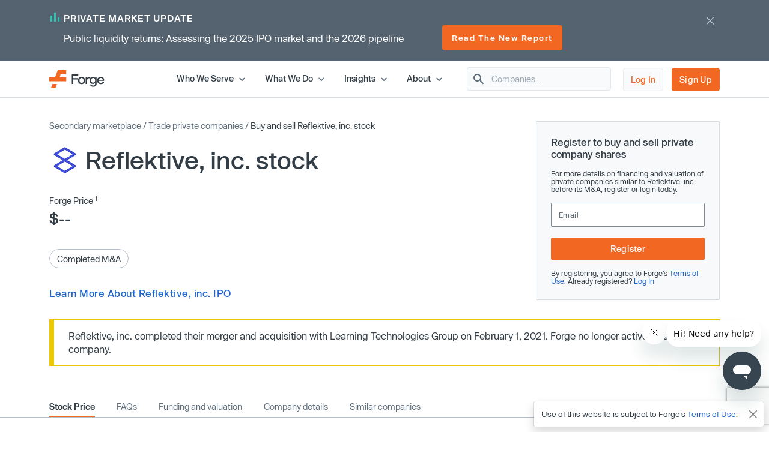

--- FILE ---
content_type: text/html; charset=utf-8
request_url: https://forgeglobal.com/reflektive-inc_stock/
body_size: 27542
content:
<!doctype html>
<html lang="en">
<head>
	<script>dataLayer = [];</script>
		<script src="https://cdn.cookielaw.org/scripttemplates/otSDKStub.js"  type="text/javascript" charset="UTF-8" data-domain-script="3b477f15-d273-4729-93ee-3fecba35df26" ></script>
	<script type="text/javascript">function OptanonWrapper() { }</script>
		<script>(function(w,d,s,l,i){w[l]=w[l]||[];w[l].push({'gtm.start':
	new Date().getTime(),event:'gtm.js'});var f=d.getElementsByTagName(s)[0],
	j=d.createElement(s),dl=l!='dataLayer'?'&l='+l:'';j.async=true;j.src=
	'https://www.googletagmanager.com/gtm.js?id='+i+dl;f.parentNode.insertBefore(j,f);
	})(window,document,'script','dataLayer','GTM-T7BF4C');</script>
	    <meta charset="utf-8">
	<meta name="viewport" content="width=device-width, initial-scale=1, shrink-to-fit=no, maximum-scale=5">
	<link rel="canonical" href="https://forgeglobal.com/reflektive-inc_stock/"/>
	<meta property="og:url" content="https://forgeglobal.com/reflektive-inc_stock/">
	<meta name="facebook-domain-verification" content="fybf7i7nlnn3k1ls1kfek565zr7elv" />
	<meta name='zd-site-verification' content='cg3ynd36y24v0tvp6mvbj' />
	<title>Access Reflektive, inc. Stock and Financial Details - Forge</title><meta property="og:title" content="Access Reflektive, inc. Stock and Financial Details - Forge"><meta name="twitter:title" content="Access Reflektive, inc. Stock and Financial Details - Forge"><meta property="og:type" content="website">        <meta property="og:image" content="https://forgeglobal.com/site/images/Forge_The_private_market_future_starts_now.png">
        <meta property="og:image:width" content="1200">
        <meta property="og:image:height" content="630">
        <meta name="description" content="Explore Reflektive, inc.’s stock and other financial details. Buy and sell stock of private companies with Forge&rsquo;s secondary marketplace.">
        <meta property="og:description" content="Explore Reflektive, inc.’s stock and other financial details. Buy and sell stock of private companies with Forge&rsquo;s secondary marketplace.">
        <meta name="twitter:description" content="Explore Reflektive, inc.’s stock and other financial details. Buy and sell stock of private companies with Forge&rsquo;s secondary marketplace.">
        <meta name="robots" content="none">    <link rel="shortcut icon" href="/favicon.ico">
	<link rel="icon" type="image/png" href="/favicon-16x16.png" sizes="32x32">
	<link rel="icon" type="image/png" href="/favicon-32x32.png" sizes="32x32">
	<link rel="icon" type="image/png" href="/android-chrome-192x192.png" sizes="192x192">
	<link rel="icon" type="image/png" href="/favicon-384x384.png" sizes="384x384">
	<link rel="icon" type="image/png" href="/android-chrome-512x512.png" sizes="512x512">
	<link rel="apple-touch-icon" href="/apple-touch-icon.png">
	<link rel="manifest" href="/site.webmanifest" crossorigin="use-credentials">
	<link href="/site/css/app.v328.min.css" rel="stylesheet"><script type="application/ld+json">{"@context":"https://schema.org","@type":"Organization","name":"Forge Global","legalName":"Forge Global, Inc.","alternateName":"Forge","url":"https://forgeglobal.com","logo":"https://forgeglobal.com/site/images/forge_logo.svg","foundingDate":"2014","address":"415 Mission St., Suite 5510, San Francisco, CA 94105","telephone":"(800) 279-7754","sameAs":["https://www.facebook.com/ForgeGlobal/","https://twitter.com/Forge_Global","https://www.instagram.com/forge_global/","https://www.linkedin.com/company/forgeglobal/"]}</script><script type="application/ld+json">{"@context":"https://schema.org","@type":"BreadcrumbList","itemListElement":[{"@type":"ListItem","position":1,"item":{"@id":"https://forgeglobal.com/forge-markets/","name":"Secondary Marketplace"}},{"@type":"ListItem","position":2,"item":{"@id":"https://forgeglobal.com/search-companies/","name":"Trade Private Companies"}},{"@type":"ListItem","position":3,"item":{"@id":"https://forgeglobal.com/reflektive-inc_stock/","name":"Buy or Sell Reflektive, inc. Stock"}}]}</script><script type="application/ld+json">{"@context":"https://schema.org","@type":"WebPage","@id":"https://forgeglobal.com/reflektive-inc_stock/","url":"https://forgeglobal.com/reflektive-inc_stock/","name":"Reflektive, inc. Stock","description":"Explore Reflektive, inc.\u2019s stock and other financial details. Buy and sell stock of private companies with Forge&rsquo;s secondary marketplace.","publisher":{"@type":"Organization","name":"Forge Global","logo":"https://forgeglobal.com/site/images/forge_logo.svg"},"datePublished":"2022-06-14","dateModified":"2026-01-29"}</script><script type="application/ld+json">{"@context":"https://schema.org","@type":"FAQPage","mainEntity":[{"@type":"Question","name":"Can you buy Reflektive, inc. stock?", "acceptedAnswer":{"@type":"Answer","text":"You can no longer buy Reflektive, inc. stock on a <a href=\"\/insights\/secondary-marketplace\/\" target=\"_blank\">secondary marketplace<\/a> as this company is no longer private. If you are interested in buying stock of other private companies, learn more about <a href=\"\/insights\/pre-ipo-investing\/\" target=\"_blank\">how to invest in the private market<\/a> or register today to get started."}},{"@type":"Question","name":"How to buy Reflektive, inc. stock?", "acceptedAnswer":{"@type":"Answer","text":"You can no longer buy Reflektive, inc. stock on a <a href=\"\/insights\/secondary-marketplace\/\" target=\"_blank\">secondary marketplace<\/a> as this company is no longer private. If you are interested in buying stock of other private companies, learn more about <a href=\"\/insights\/pre-ipo-investing\/\" target=\"_blank\">how to invest in the private market<\/a> or register today to get started."}},{"@type":"Question","name":"Can you sell Reflektive, inc. stock?", "acceptedAnswer":{"@type":"Answer","text":"You can no longer sell stock of Reflektive, inc. on Forge as this company is no longer private. However, if you own stock of a private company, Forge may help you sell it in a way that works for you and the company. <a href=\"\/who-we-serve\/employee-shareholders\/\" target=\"_blank\">Learn more<\/a> or register with us today to get started."}},{"@type":"Question","name":"How to sell Reflektive, inc. stock?", "acceptedAnswer":{"@type":"Answer","text":"You can no longer sell stock of Reflektive, inc. on Forge as this company is no longer private. However, if you own stock of a private company, Forge may help you sell it in a way that works for you and the company. <a href=\"\/who-we-serve\/employee-shareholders\/\" target=\"_blank\">Learn more<\/a> or register with us today to get started."}},{"@type":"Question","name":"Is Reflektive, inc. a public company?", "acceptedAnswer":{"@type":"Answer","text":"Reflektive, inc.  is now a public company."}},{"@type":"Question","name":"What is Reflektive, inc.\u2019s stock price?", "acceptedAnswer":{"@type":"Answer","text":"The stock price of Reflektive, inc. is not currently available."}},{"@type":"Question","name":"What is Reflektive, inc.\u2019s stock ticker symbol?", "acceptedAnswer":{"@type":"Answer","text":"The ticker symbol of Reflektive, inc. is not currently available."}},{"@type":"Question","name":"Can institutional investors buy and sell private market stocks?", "acceptedAnswer":{"@type":"Answer","text":"Yes. As one of the largest trading platform for the private market, Forge helps institutional investors seek liquidity as they buy and sell private stock for their portfolios or their clients. Our private market specialists have decades of experience working with institutional firms. <a href=\"\/who-we-serve\/venture-capital-firms\/\" target=\"_blank\">Learn more<\/a> or register today to get started."}}]}</script>	<script>window.Flourish = {};</script>
</head>
<body class="page-reflektive-inc_stock company">
	<!-- Google Tag Manager (noscript) -->
	<noscript><iframe src="https://www.googletagmanager.com/ns.html?id=GTM-T7BF4C"
	height="0" width="0" style="display:none;visibility:hidden"></iframe></noscript>
	<!-- End Google Tag Manager (noscript) -->	<script src="/site/js/ld.v6.js"></script>
<header class="c-topnav v3">
	<div id="headerOverlay2"></div>
	<div id="topBanner" class="banner-notification"><div class="container">
				<div class="d-flex justify-content-between">
					<div class="copy">
						<div class="line1"><img src="/site/images/pmu/banner/chart-icon.svg" width="15" height="17" alt="Forge chart icon" class="chart-icon"><span>PRIVATE MARKET UPDATE</span></div>
						<div class="d-lg-flex justify-content-between align-items-center">
							<div class="line2">Public liquidity returns: Assessing the 2025 IPO market and the 2026 pipeline</div><div class="button-container"><a href="https://forgeglobal.com/insights/private-market-updates/assessing-the-2025-ipo-market-and-2026-pipeline/" class="orange view-button">Read The New Report</a></div></div></div>
					<div class="close"><img src="/site/images/pmu/banner/close-icon.svg" alt="Forge close icon" width="32" height="32" class="close-icon"></div>
				</div>
			</div></div>	<div class="top-area">
		<div class="container">
			<div class="d-flex justify-content-between align-items-center">
				<div class="header-left"><a href="/" aria-label="Forge Global Homepage"><svg xmlns="http://www.w3.org/2000/svg" width="92" height="30" viewBox="0 0 92 30" fill="none">
						<g clip-path="url(#clip0_638_7084)">
							<path d="M0 18.6071H28.226V11.6294H17.1879L18.9619 6.97766H28.226V0H14.1524L9.73719 11.6294H0V18.6071Z" fill="#F26722" />
							<path d="M2.75953 30H10.2103L12.8515 23.0223H5.40079L2.75953 30Z" fill="#F26722" />
							<path d="M40.092 9.26425V13.167H47.3851V15.4535H40.092V23.0225H37.4902V6.97778H48.2918V9.26425H40.092Z" fill="#333D46" />
							<path d="M47.7793 17.1486C47.7793 13.4035 50.0263 10.9988 53.6926 10.9988C57.3588 10.9988 59.6058 13.3641 59.6058 17.1486C59.6058 20.8937 57.3588 23.2984 53.6926 23.2984C50.0263 23.2984 47.7793 20.8937 47.7793 17.1486ZM57.0434 17.1486C57.0434 14.5073 55.8213 13.0093 53.6926 13.0093C51.5638 13.0093 50.3417 14.5073 50.3417 17.1486C50.3417 19.7899 51.5638 21.2879 53.6926 21.2879C55.8213 21.2879 57.0434 19.7505 57.0434 17.1486Z" fill="#333D46" />
							<path d="M67.0171 11.1959V13.6401C66.7412 13.6006 66.4652 13.5612 66.1498 13.5612C62.9961 13.5612 62.9567 16.3208 62.9567 17.9765V22.983H60.4337V11.2748H62.9173V13.2459C63.5874 11.9055 64.6912 11.1565 66.2681 11.1565C66.5441 11.1565 66.7806 11.1565 67.0171 11.1959Z" fill="#333D46" />
							<path d="M78.7648 22.7071C78.7648 25.6243 76.8726 27.6348 73.1275 27.6348C69.8949 27.6348 68.0027 26.1368 67.6873 23.8109H70.2103C70.5651 25.0724 71.5901 25.6637 73.1275 25.6637C75.2563 25.6637 76.2418 24.5993 76.2418 22.7071V20.8543C75.4928 22.0369 74.2707 22.8648 72.3391 22.8648C69.2642 22.8648 67.096 20.6966 67.096 16.9121C67.096 13.167 69.2642 10.9988 72.3391 10.9988C74.2707 10.9988 75.4928 11.8267 76.2418 12.9699V11.2353H78.7648V22.7071ZM76.3601 16.9121C76.3601 14.5862 75.138 12.9699 72.9698 12.9699C70.8016 12.9699 69.6584 14.665 69.6584 16.9121C69.6584 19.1985 70.8016 20.8543 72.9698 20.8543C75.138 20.8937 76.3601 19.238 76.3601 16.9121Z" fill="#333D46" />
							<path d="M91.5375 17.8188H82.234C82.4705 19.987 83.732 21.3273 85.7425 21.3273C87.4771 21.3273 88.5809 20.3812 88.9357 19.1197H91.4981C90.9462 21.8398 88.7385 23.2984 85.7425 23.2984C81.9186 23.2984 79.6715 20.8148 79.6715 17.1486C79.6715 13.4824 82.0368 10.9988 85.7425 10.9988C89.5664 10.9988 91.774 13.6795 91.5375 17.8188ZM88.9751 16.0842C88.8568 14.4679 87.8318 12.9699 85.7031 12.9699C83.8108 12.9699 82.6282 14.1131 82.3522 16.0842H88.9751Z" fill="#333D46" />
						</g>
						<defs>
							<clipPath id="clip0_638_7084">
								<rect width="91.5548" height="30" fill="white" />
							</clipPath>
						</defs>
					</svg></a></div>
				<div class="header-right">
					<div class="d-flex justify-content-end align-items-center right-area">
						<div class="top-level">
							<span class="item-container" data-index="top_level_0"><span class="submenu-container"><span>
												<svg width="30" height="14" viewBox="0 0 148 70" fill="none" xmlns="http://www.w3.org/2000/svg"  style="margin-left:3rem">
													<path d="M54.6526 8.60577C64.8669 -2.86858 82.8029 -2.86859 93.0172 8.60576L147.67 70H73.8349H0L54.6526 8.60577Z" fill="white" />
													<path fill-rule="evenodd" clip-rule="evenodd" d="M139.5 70L88.2217 12.8747C80.5609 4.26898 67.1089 4.26898 59.4481 12.8748L9 70H139.5ZM93.0172 8.60576C82.8029 -2.86859 64.8669 -2.86858 54.6526 8.60577L0 70H147.67L93.0172 8.60576Z" fill="#D3DCE2" />
												</svg>
												<span class="d-flex flex-row"><span class="first-column"  style="width:13rem;">
														<span class="submenu_item" data-column="submenu_0_0"><svg xmlns="http://www.w3.org/2000/svg" width="14" height="14" viewBox="0 0 14 14" fill="none">
													<path d="M4.30508 12.2558C4.59091 12.5416 5.05174 12.5416 5.33758 12.2558L10.1851 7.4083C10.4126 7.1808 10.4126 6.8133 10.1851 6.5858L5.33758 1.7383C5.05174 1.45247 4.59091 1.45247 4.30508 1.7383C4.01924 2.02413 4.01924 2.48497 4.30508 2.7708L8.52841 6.99997L4.29924 11.2291C4.01924 11.5091 4.01924 11.9758 4.30508 12.2558Z" fill="#5F6E7C"/>
												</svg>Individual Investors</span><a href="/who-we-serve/employee-shareholders/" class="submenu_item">Employee Shareholders</a><span class="submenu_item" data-column="submenu_0_2"><svg xmlns="http://www.w3.org/2000/svg" width="14" height="14" viewBox="0 0 14 14" fill="none">
													<path d="M4.30508 12.2558C4.59091 12.5416 5.05174 12.5416 5.33758 12.2558L10.1851 7.4083C10.4126 7.1808 10.4126 6.8133 10.1851 6.5858L5.33758 1.7383C5.05174 1.45247 4.59091 1.45247 4.30508 1.7383C4.01924 2.02413 4.01924 2.48497 4.30508 2.7708L8.52841 6.99997L4.29924 11.2291C4.01924 11.5091 4.01924 11.9758 4.30508 12.2558Z" fill="#5F6E7C"/>
												</svg>Institutional Investors</span><a href="/who-we-serve/private-companies/" class="submenu_item">Private Companies</a>													</span><span class="n_column column_0 submenu_0_0"><a href="/who-we-serve/investors/" class="menu_item"><span class="link_label">Accredited Investors</span></a><a href="/who-we-serve/seed-angel-investors/" class="menu_item"><span class="link_label">Seed &amp; Angel Investors</span></a></span><span class="n_column column_0 submenu_0_2" style="width:18rem;"><a href="/who-we-serve/asset-managers-and-hedge-funds/" class="menu_item"><span class="link_label">Asset Managers &amp; Hedge Funds</span></a><a href="/who-we-serve/family-offices/" class="menu_item"><span class="link_label">Family Offices</span></a><a href="/who-we-serve/venture-capital-firms/" class="menu_item"><span class="link_label">Venture Capital Firms</span></a><a href="/who-we-serve/wealth-managers-and-rias/" class="menu_item"><span class="link_label">Wealth Managers &amp; RIAs</span></a></span></span></span></span><span class="top-level">Who We Serve<svg xmlns="http://www.w3.org/2000/svg" width="20" height="20" viewBox="0 0 20 20" fill="none">
												<path d="M13.2333 7.74167L9.99998 10.975L6.76665 7.74167C6.44165 7.41667 5.91665 7.41667 5.59165 7.74167C5.26665 8.06667 5.26665 8.59167 5.59165 8.91667L9.41665 12.7417C9.74165 13.0667 10.2667 13.0667 10.5917 12.7417L14.4166 8.91667C14.7416 8.59167 14.7416 8.06667 14.4166 7.74167C14.0916 7.42501 13.5583 7.41667 13.2333 7.74167Z" fill="#5F6E7C" />
											</svg></span></span><span class="item-container" data-index="top_level_1"><span class="submenu-container"><span>
												<svg width="30" height="14" viewBox="0 0 148 70" fill="none" xmlns="http://www.w3.org/2000/svg"  style="margin-left:2rem">
													<path d="M54.6526 8.60577C64.8669 -2.86858 82.8029 -2.86859 93.0172 8.60576L147.67 70H73.8349H0L54.6526 8.60577Z" fill="white" />
													<path fill-rule="evenodd" clip-rule="evenodd" d="M139.5 70L88.2217 12.8747C80.5609 4.26898 67.1089 4.26898 59.4481 12.8748L9 70H139.5ZM93.0172 8.60576C82.8029 -2.86859 64.8669 -2.86858 54.6526 8.60577L0 70H147.67L93.0172 8.60576Z" fill="#D3DCE2" />
												</svg>
												<span class="d-flex flex-row"><span class="first-column"  style="min-height:7.125rem;width:14rem;">
														<span class="submenu_item" data-column="submenu_1_0"><svg xmlns="http://www.w3.org/2000/svg" width="14" height="14" viewBox="0 0 14 14" fill="none">
													<path d="M4.30508 12.2558C4.59091 12.5416 5.05174 12.5416 5.33758 12.2558L10.1851 7.4083C10.4126 7.1808 10.4126 6.8133 10.1851 6.5858L5.33758 1.7383C5.05174 1.45247 4.59091 1.45247 4.30508 1.7383C4.01924 2.02413 4.01924 2.48497 4.30508 2.7708L8.52841 6.99997L4.29924 11.2291C4.01924 11.5091 4.01924 11.9758 4.30508 12.2558Z" fill="#5F6E7C"/>
												</svg>Trading</span><span class="submenu_item" data-column="submenu_1_1"><svg xmlns="http://www.w3.org/2000/svg" width="14" height="14" viewBox="0 0 14 14" fill="none">
													<path d="M4.30508 12.2558C4.59091 12.5416 5.05174 12.5416 5.33758 12.2558L10.1851 7.4083C10.4126 7.1808 10.4126 6.8133 10.1851 6.5858L5.33758 1.7383C5.05174 1.45247 4.59091 1.45247 4.30508 1.7383C4.01924 2.02413 4.01924 2.48497 4.30508 2.7708L8.52841 6.99997L4.29924 11.2291C4.01924 11.5091 4.01924 11.9758 4.30508 12.2558Z" fill="#5F6E7C"/>
												</svg>Data</span><span class="submenu_item" data-column="submenu_1_2"><svg xmlns="http://www.w3.org/2000/svg" width="14" height="14" viewBox="0 0 14 14" fill="none">
													<path d="M4.30508 12.2558C4.59091 12.5416 5.05174 12.5416 5.33758 12.2558L10.1851 7.4083C10.4126 7.1808 10.4126 6.8133 10.1851 6.5858L5.33758 1.7383C5.05174 1.45247 4.59091 1.45247 4.30508 1.7383C4.01924 2.02413 4.01924 2.48497 4.30508 2.7708L8.52841 6.99997L4.29924 11.2291C4.01924 11.5091 4.01924 11.9758 4.30508 12.2558Z" fill="#5F6E7C"/>
												</svg>Liquidity Programs</span><span class="submenu_item" data-column="submenu_1_3"><svg xmlns="http://www.w3.org/2000/svg" width="14" height="14" viewBox="0 0 14 14" fill="none">
													<path d="M4.30508 12.2558C4.59091 12.5416 5.05174 12.5416 5.33758 12.2558L10.1851 7.4083C10.4126 7.1808 10.4126 6.8133 10.1851 6.5858L5.33758 1.7383C5.05174 1.45247 4.59091 1.45247 4.30508 1.7383C4.01924 2.02413 4.01924 2.48497 4.30508 2.7708L8.52841 6.99997L4.29924 11.2291C4.01924 11.5091 4.01924 11.9758 4.30508 12.2558Z" fill="#5F6E7C"/>
												</svg>Retirement</span>													</span><span class="n_column column_0 submenu_1_0"><span class="column-title">Individual Investing</span><a href="/forge-marketplace/" class="menu_item"><span class="link_label">Forge Marketplace</span><span class="menu_item_desc">Find new private company investment opportunities​</span></a><a href="/search-companies/" class="menu_item"><span class="link_label">Browse Companies</span></a></span><span class="n_column column_1 submenu_1_0"><span class="column-title">Institutional Trading</span><a href="/forge-pro/" class="menu_item"><span class="link_label">Forge Pro</span><span class="menu_item_desc">Trade private companies with Forge&rsquo;s institutional brokerage tool​</span></a></span><span class="n_column column_0 submenu_1_1" style="width:16rem;"><a href="/forge-price/" class="menu_item"><span class="link_label">Forge Price</span><span class="menu_item_desc">A proprietary indicative price, calculated daily, for approximately 200 pre-IPO companies</span></a><a href="/forge-data/" class="menu_item"><span class="link_label">Forge Data</span><span class="menu_item_desc">Analyze private markets via Forge&rsquo;s intuitive web application​</span></a></span><span class="n_column column_1 submenu_1_1" style="width:19rem;"><a href="/private-market-index/" class="menu_item"><span class="link_label">Forge Private Market Index​</span><span class="menu_item_desc">Monitor a benchmark for actively traded private companies ​</span></a><a href="/accuidity-private-market-index/" class="menu_item"><span class="link_label">Forge Accuidity Private Market Index​</span><span class="menu_item_desc">Invest in an institutionally-managed diversified basket of private companies (QPs only)​</span></a></span><span class="n_column column_0 submenu_1_2"><a href="/forge-liquidity-programs/" class="menu_item"><span class="link_label">Liquidity Programs</span><span class="menu_item_desc">Retain and reward employees with company-sponsored liquidity solutions like tender offers and customized programs</span></a></span><span class="n_column column_0 submenu_1_3"><span class="column-title">Self-Directed IRA</span><a href="https://forgetrust.com/?utm_source=forgeglobal&utm_medium=topnav" class="menu_item" target="_blank"><span class="link_label">Forge Trust</span><span class="menu_item_desc">Invest in private companies and other alternative assets through a tax-advantaged Self-Directed IRA</span></a></span></span></span></span><span class="top-level">What We Do<svg xmlns="http://www.w3.org/2000/svg" width="20" height="20" viewBox="0 0 20 20" fill="none">
												<path d="M13.2333 7.74167L9.99998 10.975L6.76665 7.74167C6.44165 7.41667 5.91665 7.41667 5.59165 7.74167C5.26665 8.06667 5.26665 8.59167 5.59165 8.91667L9.41665 12.7417C9.74165 13.0667 10.2667 13.0667 10.5917 12.7417L14.4166 8.91667C14.7416 8.59167 14.7416 8.06667 14.4166 7.74167C14.0916 7.42501 13.5583 7.41667 13.2333 7.74167Z" fill="#5F6E7C" />
											</svg></span></span><span class="item-container" data-index="top_level_2"><span class="submenu-container"><span>
												<svg width="30" height="14" viewBox="0 0 148 70" fill="none" xmlns="http://www.w3.org/2000/svg"  style="margin-left:2rem">
													<path d="M54.6526 8.60577C64.8669 -2.86858 82.8029 -2.86859 93.0172 8.60576L147.67 70H73.8349H0L54.6526 8.60577Z" fill="white" />
													<path fill-rule="evenodd" clip-rule="evenodd" d="M139.5 70L88.2217 12.8747C80.5609 4.26898 67.1089 4.26898 59.4481 12.8748L9 70H139.5ZM93.0172 8.60576C82.8029 -2.86859 64.8669 -2.86858 54.6526 8.60577L0 70H147.67L93.0172 8.60576Z" fill="#D3DCE2" />
												</svg>
												<span class="d-flex flex-row"><span class="first-column"  style="width:16rem;">
														<a href="/insights/" class="submenu_item">All insights</a><span class="submenu_item" data-column="submenu_2_1"><svg xmlns="http://www.w3.org/2000/svg" width="14" height="14" viewBox="0 0 14 14" fill="none">
													<path d="M4.30508 12.2558C4.59091 12.5416 5.05174 12.5416 5.33758 12.2558L10.1851 7.4083C10.4126 7.1808 10.4126 6.8133 10.1851 6.5858L5.33758 1.7383C5.05174 1.45247 4.59091 1.45247 4.30508 1.7383C4.01924 2.02413 4.01924 2.48497 4.30508 2.7708L8.52841 6.99997L4.29924 11.2291C4.01924 11.5091 4.01924 11.9758 4.30508 12.2558Z" fill="#5F6E7C"/>
												</svg>Reports and highlights</span><span class="submenu_item" data-column="submenu_2_2"><svg xmlns="http://www.w3.org/2000/svg" width="14" height="14" viewBox="0 0 14 14" fill="none">
													<path d="M4.30508 12.2558C4.59091 12.5416 5.05174 12.5416 5.33758 12.2558L10.1851 7.4083C10.4126 7.1808 10.4126 6.8133 10.1851 6.5858L5.33758 1.7383C5.05174 1.45247 4.59091 1.45247 4.30508 1.7383C4.01924 2.02413 4.01924 2.48497 4.30508 2.7708L8.52841 6.99997L4.29924 11.2291C4.01924 11.5091 4.01924 11.9758 4.30508 12.2558Z" fill="#5F6E7C"/>
												</svg>News and trends</span><span class="submenu_item" data-column="submenu_2_3"><svg xmlns="http://www.w3.org/2000/svg" width="14" height="14" viewBox="0 0 14 14" fill="none">
													<path d="M4.30508 12.2558C4.59091 12.5416 5.05174 12.5416 5.33758 12.2558L10.1851 7.4083C10.4126 7.1808 10.4126 6.8133 10.1851 6.5858L5.33758 1.7383C5.05174 1.45247 4.59091 1.45247 4.30508 1.7383C4.01924 2.02413 4.01924 2.48497 4.30508 2.7708L8.52841 6.99997L4.29924 11.2291C4.01924 11.5091 4.01924 11.9758 4.30508 12.2558Z" fill="#5F6E7C"/>
												</svg>Private market education</span><span class="submenu_item" data-column="submenu_2_4"><svg xmlns="http://www.w3.org/2000/svg" width="14" height="14" viewBox="0 0 14 14" fill="none">
													<path d="M4.30508 12.2558C4.59091 12.5416 5.05174 12.5416 5.33758 12.2558L10.1851 7.4083C10.4126 7.1808 10.4126 6.8133 10.1851 6.5858L5.33758 1.7383C5.05174 1.45247 4.59091 1.45247 4.30508 1.7383C4.01924 2.02413 4.01924 2.48497 4.30508 2.7708L8.52841 6.99997L4.29924 11.2291C4.01924 11.5091 4.01924 11.9758 4.30508 12.2558Z" fill="#5F6E7C"/>
												</svg>Tips and tutorials</span>													</span><span class="n_column column_0 submenu_2_1" style="width:20rem;"><a href="/insights/forge-investment-outlook/" class="menu_item"><span class="link_label">Forge Investment Outlook</span></a><a href="/insights/private-market-updates/" class="menu_item"><span class="link_label">Private Market Updates</span></a><a href="/tech-ipo-calendar-2026/" class="menu_item"><span class="link_label">IPO calendar</span></a><a href="/private-magnificent-7/" class="menu_item"><span class="link_label">Private Magnificent 7</span></a></span><span class="n_column column_0 submenu_2_2" style="width:20rem;"><a href="/insights/emerging-trends/" class="menu_item"><span class="link_label">Emerging trends</span></a><a href="/insights/private-company-news/" class="menu_item"><span class="link_label">Private company news</span></a><a href="/insights/upcoming-ipos/" class="menu_item"><span class="link_label">Upcoming IPOs</span></a></span><span class="n_column column_0 submenu_2_3" style="width:20rem;"><a href="/insights/private-market-education" class="menu_item"><span class="link_label">All guides</span></a><a href="/insights/private-market-education/#Private-market-basics" class="menu_item"><span class="link_label">Private market basics</span></a><a href="/insights/private-market-education/#Private-shares-transactions" class="menu_item"><span class="link_label">Private shares transactions</span></a><a href="/insights/private-market-education/#Valuations-pricing-and-market-trends" class="menu_item"><span class="link_label">Valuations, pricing and market trends</span></a><a href="/insights/private-market-education/#Selling-in-the-private-market" class="menu_item"><span class="link_label">Selling in the private market</span></a><a href="/faqs/" class="menu_item"><span class="link_label">FAQs</span></a><a href="/insights/glossary/" class="menu_item"><span class="link_label">Glossary</span></a></span><span class="n_column column_0 submenu_2_4" style="width:20rem;"><a href="/insights/tips-and-tutorials/exploring-a-company-page-and-initiating-trades-in-the-forge-marketplace/" class="menu_item"><span class="link_label">Company page and trades</span></a><a href="/insights/tips-and-tutorials/how-to-obtain-proof-of-ownership-for-private-company-shares/" class="menu_item"><span class="link_label">Proof of ownership</span></a><a href="/insights/tips-and-tutorials/submitting-a-bid-or-ask-in-the-marketplace/" class="menu_item"><span class="link_label">Bid and ask submissions</span></a><a href="/insights/tips-and-tutorials/what-are-forge-fund-offerings-and-how-do-they-work-on-forge/" class="menu_item"><span class="link_label">Forge fund offerings</span></a></span></span></span></span><span class="top-level">Insights<svg xmlns="http://www.w3.org/2000/svg" width="20" height="20" viewBox="0 0 20 20" fill="none">
												<path d="M13.2333 7.74167L9.99998 10.975L6.76665 7.74167C6.44165 7.41667 5.91665 7.41667 5.59165 7.74167C5.26665 8.06667 5.26665 8.59167 5.59165 8.91667L9.41665 12.7417C9.74165 13.0667 10.2667 13.0667 10.5917 12.7417L14.4166 8.91667C14.7416 8.59167 14.7416 8.06667 14.4166 7.74167C14.0916 7.42501 13.5583 7.41667 13.2333 7.74167Z" fill="#5F6E7C" />
											</svg></span></span><span class="item-container" data-index="top_level_3"><span class="submenu-container"><span>
												<svg width="30" height="14" viewBox="0 0 148 70" fill="none" xmlns="http://www.w3.org/2000/svg"  style="margin-left:1.5rem">
													<path d="M54.6526 8.60577C64.8669 -2.86858 82.8029 -2.86859 93.0172 8.60576L147.67 70H73.8349H0L54.6526 8.60577Z" fill="white" />
													<path fill-rule="evenodd" clip-rule="evenodd" d="M139.5 70L88.2217 12.8747C80.5609 4.26898 67.1089 4.26898 59.4481 12.8748L9 70H139.5ZM93.0172 8.60576C82.8029 -2.86859 64.8669 -2.86858 54.6526 8.60577L0 70H147.67L93.0172 8.60576Z" fill="#D3DCE2" />
												</svg>
												<span class="d-flex flex-row"><span class="first-column"  style="width:11rem;">
														<a href="/about/" class="submenu_item">About Us</a><a href="/team/" class="submenu_item">Leadership</a><a href="https://ir.forgeglobal.com/overview/default.aspx" class="submenu_item" target="_blank">Investor Relations</a><a href="/people-and-culture/" class="submenu_item">People &amp; Culture</a><a href="/careers/" class="submenu_item">Careers</a>													</span></span></span></span><span class="top-level">About<svg xmlns="http://www.w3.org/2000/svg" width="20" height="20" viewBox="0 0 20 20" fill="none">
												<path d="M13.2333 7.74167L9.99998 10.975L6.76665 7.74167C6.44165 7.41667 5.91665 7.41667 5.59165 7.74167C5.26665 8.06667 5.26665 8.59167 5.59165 8.91667L9.41665 12.7417C9.74165 13.0667 10.2667 13.0667 10.5917 12.7417L14.4166 8.91667C14.7416 8.59167 14.7416 8.06667 14.4166 7.74167C14.0916 7.42501 13.5583 7.41667 13.2333 7.74167Z" fill="#5F6E7C" />
											</svg></span></span>						</div>
													<div id="header-company-search" class="company-search-widget" data-module="Company Search">
								<div class="inner">
									<svg xmlns="http://www.w3.org/2000/svg" width="24" height="24" viewBox="0 0 24 24" fill="none">
										<path d="M15.4996 14H14.7096L14.4296 13.73C15.6296 12.33 16.2496 10.42 15.9096 8.39002C15.4396 5.61002 13.1196 3.39002 10.3196 3.05002C6.08965 2.53002 2.52965 6.09001 3.04965 10.32C3.38965 13.12 5.60965 15.44 8.38965 15.91C10.4196 16.25 12.3296 15.63 13.7296 14.43L13.9996 14.71V15.5L18.2496 19.75C18.6596 20.16 19.3296 20.16 19.7396 19.75C20.1496 19.34 20.1496 18.67 19.7396 18.26L15.4996 14ZM9.49965 14C7.00965 14 4.99965 11.99 4.99965 9.50002C4.99965 7.01002 7.00965 5.00002 9.49965 5.00002C11.9896 5.00002 13.9996 7.01002 13.9996 9.50002C13.9996 11.99 11.9896 14 9.49965 14Z" fill="#5F6E7C" />
									</svg><input type="text" placeholder="Companies&hellip;" class="header-search" />
									<div class="results">
										<div class="instr">Please enter 2 or more characters</div>
										<div class="list"></div>
										<div class="all"><a href="/search-companies/">See All Companies</a></div>
									</div>
								</div>
							</div>
						<a href="https://auth.forgeglobal.com" class="link-1" rel="nofollow">Log In</a><a href="https://auth.forgeglobal.com/signup" class="link-2" rel="nofollow">Sign Up</a>						<span id="mobileMenuCollapsed" onclick="showMainMobileMenu();"><svg xmlns="http://www.w3.org/2000/svg" width="32" height="32" viewBox="0 0 32 32" fill="none">
								<g clip-path="url(#clip0_533_46612)">
									<path d="M4 24H28V21.3333H4V24ZM4 17.3333H28V14.6667H4V17.3333ZM4 8V10.6667H28V8H4Z" fill="#333D46" />
								</g>
								<defs>
									<clipPath id="clip0_533_46612">
										<rect width="32" height="32" fill="white" />
									</clipPath>
								</defs>
							</svg></span>
						<span id="mobileMenuExpanded" onclick="hideMobileMenu();"><svg xmlns="http://www.w3.org/2000/svg" width="24" height="24" viewBox="0 0 24 24" fill="none">
								<path d="M18.2997 5.70973C17.9097 5.31973 17.2797 5.31973 16.8897 5.70973L11.9997 10.5897L7.10973 5.69973C6.71973 5.30973 6.08973 5.30973 5.69973 5.69973C5.30973 6.08973 5.30973 6.71973 5.69973 7.10973L10.5897 11.9997L5.69973 16.8897C5.30973 17.2797 5.30973 17.9097 5.69973 18.2997C6.08973 18.6897 6.71973 18.6897 7.10973 18.2997L11.9997 13.4097L16.8897 18.2997C17.2797 18.6897 17.9097 18.6897 18.2997 18.2997C18.6897 17.9097 18.6897 17.2797 18.2997 16.8897L13.4097 11.9997L18.2997 7.10973C18.6797 6.72973 18.6797 6.08973 18.2997 5.70973Z" fill="#5F6E7C" />
							</svg></span>
					</div>
				</div>
			</div>
		</div>
	</div>
	<div class="bottom-area">
		<div class="slider-menu">
			<div id="mobileParentMenu">
				<div class="container">
												<div onclick="showMobileMenu(0);"><svg xmlns="http://www.w3.org/2000/svg" width="14" height="14" viewBox="0 0 14 14" fill="none">
									<path d="M4.30508 12.2558C4.59091 12.5416 5.05174 12.5416 5.33758 12.2558L10.1851 7.4083C10.4126 7.1808 10.4126 6.8133 10.1851 6.5858L5.33758 1.7383C5.05174 1.45247 4.59091 1.45247 4.30508 1.7383C4.01924 2.02413 4.01924 2.48497 4.30508 2.7708L8.52841 6.99997L4.29924 11.2291C4.01924 11.5091 4.01924 11.9758 4.30508 12.2558Z" fill="#5F6E7C" />
								</svg>Who We Serve</div>							<div onclick="showMobileMenu(1);"><svg xmlns="http://www.w3.org/2000/svg" width="14" height="14" viewBox="0 0 14 14" fill="none">
									<path d="M4.30508 12.2558C4.59091 12.5416 5.05174 12.5416 5.33758 12.2558L10.1851 7.4083C10.4126 7.1808 10.4126 6.8133 10.1851 6.5858L5.33758 1.7383C5.05174 1.45247 4.59091 1.45247 4.30508 1.7383C4.01924 2.02413 4.01924 2.48497 4.30508 2.7708L8.52841 6.99997L4.29924 11.2291C4.01924 11.5091 4.01924 11.9758 4.30508 12.2558Z" fill="#5F6E7C" />
								</svg>What We Do</div>							<div onclick="showMobileMenu(2);"><svg xmlns="http://www.w3.org/2000/svg" width="14" height="14" viewBox="0 0 14 14" fill="none">
									<path d="M4.30508 12.2558C4.59091 12.5416 5.05174 12.5416 5.33758 12.2558L10.1851 7.4083C10.4126 7.1808 10.4126 6.8133 10.1851 6.5858L5.33758 1.7383C5.05174 1.45247 4.59091 1.45247 4.30508 1.7383C4.01924 2.02413 4.01924 2.48497 4.30508 2.7708L8.52841 6.99997L4.29924 11.2291C4.01924 11.5091 4.01924 11.9758 4.30508 12.2558Z" fill="#5F6E7C" />
								</svg>Insights</div>							<div onclick="showMobileMenu(3);"><svg xmlns="http://www.w3.org/2000/svg" width="14" height="14" viewBox="0 0 14 14" fill="none">
									<path d="M4.30508 12.2558C4.59091 12.5416 5.05174 12.5416 5.33758 12.2558L10.1851 7.4083C10.4126 7.1808 10.4126 6.8133 10.1851 6.5858L5.33758 1.7383C5.05174 1.45247 4.59091 1.45247 4.30508 1.7383C4.01924 2.02413 4.01924 2.48497 4.30508 2.7708L8.52841 6.99997L4.29924 11.2291C4.01924 11.5091 4.01924 11.9758 4.30508 12.2558Z" fill="#5F6E7C" />
								</svg>About</div>				</div>
			</div>
								<div class="n-menu mobile-menu-0">
						<div class="back-button" onclick="mobileMenuBack();">
							<div class="container"><svg xmlns="http://www.w3.org/2000/svg" width="14" height="14" viewBox="0 0 14 14" fill="none">
									<path d="M4.30508 12.2558C4.59091 12.5416 5.05174 12.5416 5.33758 12.2558L10.1851 7.4083C10.4126 7.1808 10.4126 6.8133 10.1851 6.5858L5.33758 1.7383C5.05174 1.45247 4.59091 1.45247 4.30508 1.7383C4.01924 2.02413 4.01924 2.48497 4.30508 2.7708L8.52841 6.99997L4.29924 11.2291C4.01924 11.5091 4.01924 11.9758 4.30508 12.2558Z" fill="#5F6E7C" />
								</svg>Who We Serve</div>
						</div>
						<div class="mobile-nav-menu-outer">
							<div class="container">

								<div class="mobile-nav-dropdown-container"><div class="mobile-nav-dropdown"><svg xmlns="http://www.w3.org/2000/svg" width="20" height="20" viewBox="0 0 20 20" fill="none">
									<path d="M9.4085 12.7416L5.5835 8.9166C5.2585 8.5916 5.2585 8.0666 5.5835 7.7416C5.9085 7.4166 6.4335 7.4166 6.7585 7.7416L10.0002 10.9749L13.2335 7.7416C13.5585 7.4166 14.0835 7.4166 14.4085 7.7416C14.7335 8.0666 14.7335 8.5916 14.4085 8.9166L10.5835 12.7416C10.2668 13.0666 9.7335 13.0666 9.4085 12.7416Z" fill="#333D46"/>
							  	</svg>Individual Investors</div><div class="mobile-nav-dropdown-items"><div><a href="/who-we-serve/investors/" class="mobile_menu_item"><span class="link_label">Accredited Investors</span></a></div><div><a href="/who-we-serve/seed-angel-investors/" class="mobile_menu_item"><span class="link_label">Seed &amp; Angel Investors</span></a></div></div></div><div><a href="/who-we-serve/employee-shareholders/" class="mobile-nav-item">Employee Shareholders</a></div><div class="mobile-nav-dropdown-container"><div class="mobile-nav-dropdown"><svg xmlns="http://www.w3.org/2000/svg" width="20" height="20" viewBox="0 0 20 20" fill="none">
									<path d="M9.4085 12.7416L5.5835 8.9166C5.2585 8.5916 5.2585 8.0666 5.5835 7.7416C5.9085 7.4166 6.4335 7.4166 6.7585 7.7416L10.0002 10.9749L13.2335 7.7416C13.5585 7.4166 14.0835 7.4166 14.4085 7.7416C14.7335 8.0666 14.7335 8.5916 14.4085 8.9166L10.5835 12.7416C10.2668 13.0666 9.7335 13.0666 9.4085 12.7416Z" fill="#333D46"/>
							  	</svg>Institutional Investors</div><div class="mobile-nav-dropdown-items"><div><a href="/who-we-serve/asset-managers-and-hedge-funds/" class="mobile_menu_item"><span class="link_label">Asset Managers &amp; Hedge Funds</span></a></div><div><a href="/who-we-serve/family-offices/" class="mobile_menu_item"><span class="link_label">Family Offices</span></a></div><div><a href="/who-we-serve/venture-capital-firms/" class="mobile_menu_item"><span class="link_label">Venture Capital Firms</span></a></div><div><a href="/who-we-serve/wealth-managers-and-rias/" class="mobile_menu_item"><span class="link_label">Wealth Managers &amp; RIAs</span></a></div></div></div><div><a href="/who-we-serve/private-companies/" class="mobile-nav-item">Private Companies</a></div>							</div>
						</div>
					</div>
								<div class="n-menu mobile-menu-1">
						<div class="back-button" onclick="mobileMenuBack();">
							<div class="container"><svg xmlns="http://www.w3.org/2000/svg" width="14" height="14" viewBox="0 0 14 14" fill="none">
									<path d="M4.30508 12.2558C4.59091 12.5416 5.05174 12.5416 5.33758 12.2558L10.1851 7.4083C10.4126 7.1808 10.4126 6.8133 10.1851 6.5858L5.33758 1.7383C5.05174 1.45247 4.59091 1.45247 4.30508 1.7383C4.01924 2.02413 4.01924 2.48497 4.30508 2.7708L8.52841 6.99997L4.29924 11.2291C4.01924 11.5091 4.01924 11.9758 4.30508 12.2558Z" fill="#5F6E7C" />
								</svg>What We Do</div>
						</div>
						<div class="mobile-nav-menu-outer">
							<div class="container">

								<div class="mobile-nav-dropdown-container"><div class="mobile-nav-dropdown"><svg xmlns="http://www.w3.org/2000/svg" width="20" height="20" viewBox="0 0 20 20" fill="none">
									<path d="M9.4085 12.7416L5.5835 8.9166C5.2585 8.5916 5.2585 8.0666 5.5835 7.7416C5.9085 7.4166 6.4335 7.4166 6.7585 7.7416L10.0002 10.9749L13.2335 7.7416C13.5585 7.4166 14.0835 7.4166 14.4085 7.7416C14.7335 8.0666 14.7335 8.5916 14.4085 8.9166L10.5835 12.7416C10.2668 13.0666 9.7335 13.0666 9.4085 12.7416Z" fill="#333D46"/>
							  	</svg>Trading</div><div class="mobile-nav-dropdown-items"><div class="mobile-column-title">Individual Investing</div><div><a href="/forge-marketplace/" class="mobile_menu_item"><span class="link_label">Forge Marketplace</span><span class="menu_item_desc">Find new private company investment opportunities​</span></a></div><div><a href="/search-companies/" class="mobile_menu_item"><span class="link_label">Browse Companies</span></a></div><div class="mobile-column-title">Institutional Trading</div><div><a href="/forge-pro/" class="mobile_menu_item"><span class="link_label">Forge Pro</span><span class="menu_item_desc">Trade private companies with Forge&rsquo;s institutional brokerage tool​</span></a></div></div></div><div class="mobile-nav-dropdown-container"><div class="mobile-nav-dropdown"><svg xmlns="http://www.w3.org/2000/svg" width="20" height="20" viewBox="0 0 20 20" fill="none">
									<path d="M9.4085 12.7416L5.5835 8.9166C5.2585 8.5916 5.2585 8.0666 5.5835 7.7416C5.9085 7.4166 6.4335 7.4166 6.7585 7.7416L10.0002 10.9749L13.2335 7.7416C13.5585 7.4166 14.0835 7.4166 14.4085 7.7416C14.7335 8.0666 14.7335 8.5916 14.4085 8.9166L10.5835 12.7416C10.2668 13.0666 9.7335 13.0666 9.4085 12.7416Z" fill="#333D46"/>
							  	</svg>Data</div><div class="mobile-nav-dropdown-items"><div><a href="/forge-price/" class="mobile_menu_item"><span class="link_label">Forge Price</span><span class="menu_item_desc">A proprietary indicative price, calculated daily, for approximately 200 pre-IPO companies</span></a></div><div><a href="/forge-data/" class="mobile_menu_item"><span class="link_label">Forge Data</span><span class="menu_item_desc">Analyze private markets via Forge&rsquo;s intuitive web application​</span></a></div><div><a href="/private-market-index/" class="mobile_menu_item"><span class="link_label">Forge Private Market Index​</span><span class="menu_item_desc">Monitor a benchmark for actively traded private companies ​</span></a></div><div><a href="/accuidity-private-market-index/" class="mobile_menu_item"><span class="link_label">Forge Accuidity Private Market Index​</span><span class="menu_item_desc">Invest in an institutionally-managed diversified basket of private companies (QPs only)​</span></a></div></div></div><div class="mobile-nav-dropdown-container"><div class="mobile-nav-dropdown"><svg xmlns="http://www.w3.org/2000/svg" width="20" height="20" viewBox="0 0 20 20" fill="none">
									<path d="M9.4085 12.7416L5.5835 8.9166C5.2585 8.5916 5.2585 8.0666 5.5835 7.7416C5.9085 7.4166 6.4335 7.4166 6.7585 7.7416L10.0002 10.9749L13.2335 7.7416C13.5585 7.4166 14.0835 7.4166 14.4085 7.7416C14.7335 8.0666 14.7335 8.5916 14.4085 8.9166L10.5835 12.7416C10.2668 13.0666 9.7335 13.0666 9.4085 12.7416Z" fill="#333D46"/>
							  	</svg>Liquidity Programs</div><div class="mobile-nav-dropdown-items"><div><a href="/forge-liquidity-programs/" class="mobile_menu_item"><span class="link_label">Liquidity Programs</span><span class="menu_item_desc">Retain and reward employees with company-sponsored liquidity solutions like tender offers and customized programs</span></a></div></div></div><div class="mobile-nav-dropdown-container"><div class="mobile-nav-dropdown"><svg xmlns="http://www.w3.org/2000/svg" width="20" height="20" viewBox="0 0 20 20" fill="none">
									<path d="M9.4085 12.7416L5.5835 8.9166C5.2585 8.5916 5.2585 8.0666 5.5835 7.7416C5.9085 7.4166 6.4335 7.4166 6.7585 7.7416L10.0002 10.9749L13.2335 7.7416C13.5585 7.4166 14.0835 7.4166 14.4085 7.7416C14.7335 8.0666 14.7335 8.5916 14.4085 8.9166L10.5835 12.7416C10.2668 13.0666 9.7335 13.0666 9.4085 12.7416Z" fill="#333D46"/>
							  	</svg>Retirement</div><div class="mobile-nav-dropdown-items"><div class="mobile-column-title">Self-Directed IRA</div><div><a href="https://forgetrust.com/?utm_source=forgeglobal&utm_medium=topnav" class="mobile_menu_item" target="_blank"><span class="link_label">Forge Trust</span><span class="menu_item_desc">Invest in private companies and other alternative assets through a tax-advantaged Self-Directed IRA</span></a></div></div></div>							</div>
						</div>
					</div>
								<div class="n-menu mobile-menu-2">
						<div class="back-button" onclick="mobileMenuBack();">
							<div class="container"><svg xmlns="http://www.w3.org/2000/svg" width="14" height="14" viewBox="0 0 14 14" fill="none">
									<path d="M4.30508 12.2558C4.59091 12.5416 5.05174 12.5416 5.33758 12.2558L10.1851 7.4083C10.4126 7.1808 10.4126 6.8133 10.1851 6.5858L5.33758 1.7383C5.05174 1.45247 4.59091 1.45247 4.30508 1.7383C4.01924 2.02413 4.01924 2.48497 4.30508 2.7708L8.52841 6.99997L4.29924 11.2291C4.01924 11.5091 4.01924 11.9758 4.30508 12.2558Z" fill="#5F6E7C" />
								</svg>Insights</div>
						</div>
						<div class="mobile-nav-menu-outer">
							<div class="container">

								<div><a href="/insights/" class="mobile-nav-item">All insights</a></div><div class="mobile-nav-dropdown-container"><div class="mobile-nav-dropdown"><svg xmlns="http://www.w3.org/2000/svg" width="20" height="20" viewBox="0 0 20 20" fill="none">
									<path d="M9.4085 12.7416L5.5835 8.9166C5.2585 8.5916 5.2585 8.0666 5.5835 7.7416C5.9085 7.4166 6.4335 7.4166 6.7585 7.7416L10.0002 10.9749L13.2335 7.7416C13.5585 7.4166 14.0835 7.4166 14.4085 7.7416C14.7335 8.0666 14.7335 8.5916 14.4085 8.9166L10.5835 12.7416C10.2668 13.0666 9.7335 13.0666 9.4085 12.7416Z" fill="#333D46"/>
							  	</svg>Reports and highlights</div><div class="mobile-nav-dropdown-items"><div><a href="/insights/forge-investment-outlook/" class="mobile_menu_item"><span class="link_label">Forge Investment Outlook</span></a></div><div><a href="/insights/private-market-updates/" class="mobile_menu_item"><span class="link_label">Private Market Updates</span></a></div><div><a href="/tech-ipo-calendar-2026/" class="mobile_menu_item"><span class="link_label">IPO calendar</span></a></div><div><a href="/private-magnificent-7/" class="mobile_menu_item"><span class="link_label">Private Magnificent 7</span></a></div></div></div><div class="mobile-nav-dropdown-container"><div class="mobile-nav-dropdown"><svg xmlns="http://www.w3.org/2000/svg" width="20" height="20" viewBox="0 0 20 20" fill="none">
									<path d="M9.4085 12.7416L5.5835 8.9166C5.2585 8.5916 5.2585 8.0666 5.5835 7.7416C5.9085 7.4166 6.4335 7.4166 6.7585 7.7416L10.0002 10.9749L13.2335 7.7416C13.5585 7.4166 14.0835 7.4166 14.4085 7.7416C14.7335 8.0666 14.7335 8.5916 14.4085 8.9166L10.5835 12.7416C10.2668 13.0666 9.7335 13.0666 9.4085 12.7416Z" fill="#333D46"/>
							  	</svg>News and trends</div><div class="mobile-nav-dropdown-items"><div><a href="/insights/emerging-trends/" class="mobile_menu_item"><span class="link_label">Emerging trends</span></a></div><div><a href="/insights/private-company-news/" class="mobile_menu_item"><span class="link_label">Private company news</span></a></div><div><a href="/insights/upcoming-ipos/" class="mobile_menu_item"><span class="link_label">Upcoming IPOs</span></a></div></div></div><div class="mobile-nav-dropdown-container"><div class="mobile-nav-dropdown"><svg xmlns="http://www.w3.org/2000/svg" width="20" height="20" viewBox="0 0 20 20" fill="none">
									<path d="M9.4085 12.7416L5.5835 8.9166C5.2585 8.5916 5.2585 8.0666 5.5835 7.7416C5.9085 7.4166 6.4335 7.4166 6.7585 7.7416L10.0002 10.9749L13.2335 7.7416C13.5585 7.4166 14.0835 7.4166 14.4085 7.7416C14.7335 8.0666 14.7335 8.5916 14.4085 8.9166L10.5835 12.7416C10.2668 13.0666 9.7335 13.0666 9.4085 12.7416Z" fill="#333D46"/>
							  	</svg>Private market education</div><div class="mobile-nav-dropdown-items"><div><a href="/insights/private-market-education" class="mobile_menu_item"><span class="link_label">All guides</span></a></div><div><a href="/insights/private-market-education/#Private-market-basics" class="mobile_menu_item"><span class="link_label">Private market basics</span></a></div><div><a href="/insights/private-market-education/#Private-shares-transactions" class="mobile_menu_item"><span class="link_label">Private shares transactions</span></a></div><div><a href="/insights/private-market-education/#Valuations-pricing-and-market-trends" class="mobile_menu_item"><span class="link_label">Valuations, pricing and market trends</span></a></div><div><a href="/insights/private-market-education/#Selling-in-the-private-market" class="mobile_menu_item"><span class="link_label">Selling in the private market</span></a></div><div><a href="/faqs/" class="mobile_menu_item"><span class="link_label">FAQs</span></a></div><div><a href="/insights/glossary/" class="mobile_menu_item"><span class="link_label">Glossary</span></a></div></div></div><div class="mobile-nav-dropdown-container"><div class="mobile-nav-dropdown"><svg xmlns="http://www.w3.org/2000/svg" width="20" height="20" viewBox="0 0 20 20" fill="none">
									<path d="M9.4085 12.7416L5.5835 8.9166C5.2585 8.5916 5.2585 8.0666 5.5835 7.7416C5.9085 7.4166 6.4335 7.4166 6.7585 7.7416L10.0002 10.9749L13.2335 7.7416C13.5585 7.4166 14.0835 7.4166 14.4085 7.7416C14.7335 8.0666 14.7335 8.5916 14.4085 8.9166L10.5835 12.7416C10.2668 13.0666 9.7335 13.0666 9.4085 12.7416Z" fill="#333D46"/>
							  	</svg>Tips and tutorials</div><div class="mobile-nav-dropdown-items"><div><a href="/insights/tips-and-tutorials/exploring-a-company-page-and-initiating-trades-in-the-forge-marketplace/" class="mobile_menu_item"><span class="link_label">Company page and trades</span></a></div><div><a href="/insights/tips-and-tutorials/how-to-obtain-proof-of-ownership-for-private-company-shares/" class="mobile_menu_item"><span class="link_label">Proof of ownership</span></a></div><div><a href="/insights/tips-and-tutorials/submitting-a-bid-or-ask-in-the-marketplace/" class="mobile_menu_item"><span class="link_label">Bid and ask submissions</span></a></div><div><a href="/insights/tips-and-tutorials/what-are-forge-fund-offerings-and-how-do-they-work-on-forge/" class="mobile_menu_item"><span class="link_label">Forge fund offerings</span></a></div></div></div>							</div>
						</div>
					</div>
								<div class="n-menu mobile-menu-3">
						<div class="back-button" onclick="mobileMenuBack();">
							<div class="container"><svg xmlns="http://www.w3.org/2000/svg" width="14" height="14" viewBox="0 0 14 14" fill="none">
									<path d="M4.30508 12.2558C4.59091 12.5416 5.05174 12.5416 5.33758 12.2558L10.1851 7.4083C10.4126 7.1808 10.4126 6.8133 10.1851 6.5858L5.33758 1.7383C5.05174 1.45247 4.59091 1.45247 4.30508 1.7383C4.01924 2.02413 4.01924 2.48497 4.30508 2.7708L8.52841 6.99997L4.29924 11.2291C4.01924 11.5091 4.01924 11.9758 4.30508 12.2558Z" fill="#5F6E7C" />
								</svg>About</div>
						</div>
						<div class="mobile-nav-menu-outer">
							<div class="container">

								<div><a href="/about/" class="mobile-nav-item">About Us</a></div><div><a href="/team/" class="mobile-nav-item">Leadership</a></div><div><a href="https://ir.forgeglobal.com/overview/default.aspx" class="mobile-nav-item" target="_blank">Investor Relations</a></div><div><a href="/people-and-culture/" class="mobile-nav-item">People &amp; Culture</a></div><div><a href="/careers/" class="mobile-nav-item">Careers</a></div>							</div>
						</div>
					</div>
					</div>
		<div class="button-area"><div class="container"><div class="row"><div class="col"><a href="https://auth.forgeglobal.com" class="link-1" rel="nofollow">Log In</a></div><div class="col"><a href="https://auth.forgeglobal.com/signup" class="link-2" rel="nofollow">Sign Up</a></div></div></div></div>	</div>
</header>
<div class="banner-notification hidden"><div class="container">
				<div class="d-flex justify-content-between">
					<div class="copy">
						<div class="line1"><img src="/site/images/pmu/banner/chart-icon.svg" width="15" height="17" alt="Forge chart icon" class="chart-icon"><span>PRIVATE MARKET UPDATE</span></div>
						<div class="d-lg-flex justify-content-between align-items-center">
							<div class="line2">Public liquidity returns: Assessing the 2025 IPO market and the 2026 pipeline</div><div class="button-container"><a href="https://forgeglobal.com/insights/private-market-updates/assessing-the-2025-ipo-market-and-2026-pipeline/" class="orange view-button">Read The New Report</a></div></div></div>
					<div class="close"><img src="/site/images/pmu/banner/close-icon.svg" alt="Forge close icon" width="32" height="32" class="close-icon"></div>
				</div>
			</div></div><div class="header-gap v3"></div>
<div class="access-top mp20">
	<div class="container">
		<div class="d-lg-flex justify-content-between">
			<div class="flex-grow-1 left-content">
				<div class="access-breadcrumb"><a href="/forge-marketplace/">Secondary marketplace</a>&nbsp;/&nbsp;<a href="/search-companies/">Trade private companies</a>&nbsp;/&nbsp;<span>Buy and sell Reflektive, inc. stock</span></div>
				<div class="ln">
					<div class="d-flex align-items-center"><picture>
									<source srcset="/site/assets/files/2557/reflektive-1.104x104.webp" type="image/webp"><img src="/site/assets/files/2557/reflektive-1.104x104.png" alt="Reflektive, inc." width="52" height="52">
								</picture><h1>Reflektive, inc. stock</h1></div>
				</div>

				<div class="header-data-points d-flex flex-wrap">
										<div class="dg">
						<div class="dl"><a href="/forge-price/" target="_blank">Forge Price</a> <sup>1</sup></div>
													<div class="dv1">$--</div>
											</div>
				</div>
				<div class="ranking-tags"><a href="/search-companies/completed-ma/">Completed M&A</a></div><div class="header-cta-links d-flex flex-wrap"><a href="/reflektive-inc_ipo/">Learn More About Reflektive, inc. IPO</a></div>			</div>
				<section class="access-inline-form">
		<form id="sidebarForm" action="/sign-up-handler-v2/" method="post" class="needs-validation reg-form inline-reg-form inline-reg-form-v2" data-tag="Issuer Inline Form | Reflektive, inc.">
			<div class="title">Register to buy and sell private company shares</div>
			<div class="blurb">For more details on financing and valuation of private companies similar to Reflektive, inc. before its M&amp;A, register or login today.</div>
			<input type="hidden" name="utm_source" value=""/>
<input type="hidden" name="utm_medium" value=""/>
<input type="hidden" name="utm_term" value=""/>
<input type="hidden" name="utm_campaign" value=""/>
<input type="hidden" name="utm_content" value=""/>	<input type="hidden" name="g-recaptcha-response">
	<input type="hidden" name="ajs_user_id" />
	<input type="hidden" name="ajs_anonymous_id" />
	<input type="hidden" name="p_id" />
	<input type="hidden" name="visitor_id" />
	<input type="hidden" name="form_url" value="https://forgeglobal.com/reflektive-inc_stock/">
	<input type="hidden" name="form_registration" value="reflektive-inc">
			<input type="email" name="email" class="form-control" required maxlength="100" placeholder="Email">
			<div class="invalid-feedback">Please provide a valid email address.</div>
			<button type="submit" class="button">Register</button>
			<div class="disclosure">By registering, you agree to Forge&rsquo;s <a href="/terms-of-use/">Terms of Use</a>. Already registered? <a href="https://auth.forgeglobal.com" rel="nofollow">Log In</a></div>
		</form>
	</section>
		</div>
		<div class="banner">Reflektive, inc. completed their merger and acquisition with Learning Technologies Group on February 1, 2021. Forge no longer actively tracks this company.</div>	</div>
</div>
<div class="access-tabs">
	<div class="container">
		<div class="outer">
			<nav id="accessTabs">
				<a href="#stockPrice" class="active">Stock Price</a>
								<a href="#faqs">FAQs</a>
				<a href="#fundingAndValuation">Funding and valuation</a>
				<a href="#companyDetails">Company details</a>
				<a href="#similarCompanies">Similar companies</a>			</nav>
		</div>
	</div>
</div>
<div class="access-tab-border"></div>
<section class="company-section company-section-v2 bottom">
	<div class="container">
		<a id="stockPrice" class="anchor"></a>
		<div id="stockPriceSection">
			<h2>Reflektive, inc. stock price</h2>
					<div id="priceHistoryChart" class="show-bids-asks">
			<div class="chart-disabled">
				<div class="top-row">
					<h3 class="title">Price history chart</h3>
					<div class="chartPeriods">
						<div class="disabled">7D</div>
						<div class="disabled">1M</div>
						<div class="disabled">3M</div>
						<div class="disabled">6M</div>
						<div class="disabled">1Y</div>
						<div class="disabled">All</div>
					</div>
				</div>
				<div class="fp-info-row">
					<div class="fp-info-item">
						<div class="label">Forge Price</div>
						<div class="value">$--</div>
						<div class="footnote">No longer available</div>
					</div>
					<div class="fp-info-item">
						<div class="label">Forge Price valuation</div>
						<div class="value">$--</div>
					</div>
				</div>
				<div id="chartImage">
											<div class="d-block d-lg-none">
							<picture>
								<source srcset="/site/images/price-history-chart.webp" type="image/webp"><img src="/site/images/price-history-chart.png" alt="Price history chart" width="612" height="240">
							</picture>
						</div>
						<div class="d-none d-lg-block">
							<picture>
								<source srcset="/site/images/price-history-chart-wide.webp" type="image/webp"><img src="/site/images/price-history-chart-wide.png" alt="Price history chart" width="1208" height="240">
							</picture>
						</div>
										<a href="https://auth.forgeglobal.com/signup" rel="nofollow" class="button">Unlock Trading Activity</a>
				</div>
				<div class="chart-footer">
					<div><span><svg xmlns="http://www.w3.org/2000/svg" width="24" height="24" viewBox="0 0 24 24" fill="none">
								<path d="M19 13H13H11H5V11H11H13H19V13Z" fill="#107F49" />
							</svg></span>Forge Price</div>
					<div><span><svg xmlns="http://www.w3.org/2000/svg" width="20" height="20" viewBox="0 0 20 20" fill="none">
								<path d="M2.5 4.5C2.5 3.39543 3.39543 2.5 4.5 2.5H15.5C16.6046 2.5 17.5 3.39543 17.5 4.5V15.5C17.5 16.6046 16.6046 17.5 15.5 17.5H4.5C3.39543 17.5 2.5 16.6046 2.5 15.5V4.5Z" fill="#D3DCE2" />
								<path d="M8.70363 13.2408L5.46289 10L6.37678 9.08613L8.70363 11.4065L13.6231 6.48706L14.537 7.40743L8.70363 13.2408Z" fill="#F7F9FA" />
							</svg></span><span><svg xmlns="http://www.w3.org/2000/svg" width="24" height="24" viewBox="0 0 24 24" fill="none">
								<circle cx="12" cy="12" r="6" fill="#3895A3" />
							</svg></span>Bids</div>
					<div><span><svg xmlns="http://www.w3.org/2000/svg" width="20" height="20" viewBox="0 0 20 20" fill="none">
								<path d="M2.5 4.5C2.5 3.39543 3.39543 2.5 4.5 2.5H15.5C16.6046 2.5 17.5 3.39543 17.5 4.5V15.5C17.5 16.6046 16.6046 17.5 15.5 17.5H4.5C3.39543 17.5 2.5 16.6046 2.5 15.5V4.5Z" fill="#D3DCE2" />
								<path d="M8.70363 13.2408L5.46289 10L6.37678 9.08613L8.70363 11.4065L13.6231 6.48706L14.537 7.40743L8.70363 13.2408Z" fill="#F7F9FA" />
							</svg></span><span><svg xmlns="http://www.w3.org/2000/svg" width="24" height="24" viewBox="0 0 24 24" fill="none">
								<circle cx="12" cy="12" r="6" fill="#B3539A" />
							</svg></span>Asks</div>
					<div class="disclosure">The image displayed is not current and any securities shown are for illustrative purposes only.</div>
				</div>
			</div>
		</div>
	</div>				<section class="most-active">
					<h3 class="title">Actively traded Enterprise Software companies</h3>
					<div class="d-flex flex-wrap">
													<a href="/openai_stock/" class="d-flex align-items-center">
								<picture><source srcset="https://forgeglobal.com/site/assets/files/3310/openai_48x48-1.webp" type="image/webp"><img src="https://forgeglobal.com/site/assets/files/3310/openai_48x48-1.png" alt="OpenAI" width="40" height="40"></picture>								<span>
									<span class="name">OpenAI</span>
																			<span class="price">$723.12											<span class="change 
									positive">
												$0.12&nbsp;(+0.02%)											</span>
										</span>
									
								</span>
							</a>
													<a href="/xai_stock/" class="d-flex align-items-center">
								<picture><source srcset="https://forgeglobal.com/site/assets/files/288405/xai-logo-48w-thumb-1.webp" type="image/webp"><img src="https://forgeglobal.com/site/assets/files/288405/xai-logo-48w-thumb-1.png" alt="xAI" width="40" height="40"></picture>								<span>
									<span class="name">xAI</span>
																			<span class="price">$82.06											<span class="change 
									positive">
												$6.60&nbsp;(+8.75%)											</span>
										</span>
									
								</span>
							</a>
													<a href="/anthropic_stock/" class="d-flex align-items-center">
								<picture><source srcset="https://forgeglobal.com/site/assets/files/7385/anthropic-logo-48w-thumb-1.png" type="image/webp"><img src="https://forgeglobal.com/site/assets/files/7385/anthropic-logo-48w-thumb-1.png" alt="Anthropic" width="40" height="40"></picture>								<span>
									<span class="name">Anthropic</span>
																			<span class="price">$272.98											<span class="change 
									positive">
												$2.98&nbsp;(+1.10%)											</span>
										</span>
									
								</span>
							</a>
													<a href="/databricks_stock/" class="d-flex align-items-center">
								<picture><source srcset="https://forgeglobal.com/site/assets/files/1560/databricks-logo-48w-thumb-1.webp" type="image/webp"><img src="https://forgeglobal.com/site/assets/files/1560/databricks-logo-48w-thumb-1.png" alt="Databricks" width="40" height="40"></picture>								<span>
									<span class="name">Databricks</span>
																			<span class="price">$197.72											<span class="change 
									negative">
												-$0.02&nbsp;(-0.01%)											</span>
										</span>
									
								</span>
							</a>
													<a href="/perplexity_stock/" class="d-flex align-items-center">
								<picture><source srcset="https://forgeglobal.com/site/assets/files/270153/perplexity-logo-48w-thumb-1.webp" type="image/webp"><img src="https://forgeglobal.com/site/assets/files/270153/perplexity-logo-48w-thumb-1.png" alt="Perplexity" width="40" height="40"></picture>								<span>
									<span class="name">Perplexity</span>
																			<span class="price">$69.54											<span class="change 
									positive">
												$6.59&nbsp;(+10.47%)											</span>
										</span>
									
								</span>
							</a>
											</div>
					<div class="margin-top-1rem"><span class="cta with-expanding-arrow"><a href="/search-companies/actively-traded/">See All Actively Traded Companies</a></span></div>
				</section>

			<a id="faqs" class="anchor"></a>	<div class="row">
		<div class="col-12">
			<section id="companyFAQsWidget2557" class="company-faqs-widget" data-module="Company FAQs Widget">
				<h2 id="faqHeadline">Reflektive, inc. stock FAQs</h2>
				<div class="widget-inner">
					<div class="row"><div class="col-12 col-lg-6"><h3 class="col-title first">To buy and sell Reflektive, inc. stock</h3>	<div class="faq">
		<h3 class="access-h3"><span class="faq-chevron"><svg xmlns="http://www.w3.org/2000/svg" width="24" height="24" viewBox="0 0 24 24" fill="none">
					<path d="M15.88 9.28957L12 13.1696L8.12 9.28957C7.73 8.89957 7.1 8.89957 6.71 9.28957C6.32 9.67957 6.32 10.3096 6.71 10.6996L11.3 15.2896C11.69 15.6796 12.32 15.6796 12.71 15.2896L17.3 10.6996C17.69 10.3096 17.69 9.67957 17.3 9.28957C16.91 8.90957 16.27 8.89957 15.88 9.28957Z" fill="#7C8B9C" />
				</svg></span>Can you buy Reflektive, inc. stock?</h3>
		<div class="answer">You can no longer buy Reflektive, inc. stock on a <a href="/insights/secondary-marketplace/" target="_blank">secondary marketplace</a> as this company is no longer private. If you are interested in buying stock of other private companies, learn more about <a href="/insights/pre-ipo-investing/" target="_blank">how to invest in the private market</a> or register today to get started.</div>
	</div>
	<div class="faq">
		<h3 class="access-h3"><span class="faq-chevron"><svg xmlns="http://www.w3.org/2000/svg" width="24" height="24" viewBox="0 0 24 24" fill="none">
					<path d="M15.88 9.28957L12 13.1696L8.12 9.28957C7.73 8.89957 7.1 8.89957 6.71 9.28957C6.32 9.67957 6.32 10.3096 6.71 10.6996L11.3 15.2896C11.69 15.6796 12.32 15.6796 12.71 15.2896L17.3 10.6996C17.69 10.3096 17.69 9.67957 17.3 9.28957C16.91 8.90957 16.27 8.89957 15.88 9.28957Z" fill="#7C8B9C" />
				</svg></span>How to buy Reflektive, inc. stock?</h3>
		<div class="answer">You can no longer buy Reflektive, inc. stock on a <a href="/insights/secondary-marketplace/" target="_blank">secondary marketplace</a> as this company is no longer private. If you are interested in buying stock of other private companies, learn more about <a href="/insights/pre-ipo-investing/" target="_blank">how to invest in the private market</a> or register today to get started.</div>
	</div>
	<div class="faq">
		<h3 class="access-h3"><span class="faq-chevron"><svg xmlns="http://www.w3.org/2000/svg" width="24" height="24" viewBox="0 0 24 24" fill="none">
					<path d="M15.88 9.28957L12 13.1696L8.12 9.28957C7.73 8.89957 7.1 8.89957 6.71 9.28957C6.32 9.67957 6.32 10.3096 6.71 10.6996L11.3 15.2896C11.69 15.6796 12.32 15.6796 12.71 15.2896L17.3 10.6996C17.69 10.3096 17.69 9.67957 17.3 9.28957C16.91 8.90957 16.27 8.89957 15.88 9.28957Z" fill="#7C8B9C" />
				</svg></span>Can you sell Reflektive, inc. stock?</h3>
		<div class="answer">You can no longer sell stock of Reflektive, inc. on Forge as this company is no longer private. However, if you own stock of a private company, Forge may help you sell it in a way that works for you and the company. <a href="/who-we-serve/employee-shareholders/" target="_blank">Learn more</a> or register with us today to get started.</div>
	</div>
	<div class="faq">
		<h3 class="access-h3"><span class="faq-chevron"><svg xmlns="http://www.w3.org/2000/svg" width="24" height="24" viewBox="0 0 24 24" fill="none">
					<path d="M15.88 9.28957L12 13.1696L8.12 9.28957C7.73 8.89957 7.1 8.89957 6.71 9.28957C6.32 9.67957 6.32 10.3096 6.71 10.6996L11.3 15.2896C11.69 15.6796 12.32 15.6796 12.71 15.2896L17.3 10.6996C17.69 10.3096 17.69 9.67957 17.3 9.28957C16.91 8.90957 16.27 8.89957 15.88 9.28957Z" fill="#7C8B9C" />
				</svg></span>How to sell Reflektive, inc. stock?</h3>
		<div class="answer">You can no longer sell stock of Reflektive, inc. on Forge as this company is no longer private. However, if you own stock of a private company, Forge may help you sell it in a way that works for you and the company. <a href="/who-we-serve/employee-shareholders/" target="_blank">Learn more</a> or register with us today to get started.</div>
	</div>
</div><div class="col-12 col-lg-6"><h3 class="col-title">To learn more about Reflektive, inc. stock</h3>	<div class="faq">
		<h3 class="access-h3"><span class="faq-chevron"><svg xmlns="http://www.w3.org/2000/svg" width="24" height="24" viewBox="0 0 24 24" fill="none">
					<path d="M15.88 9.28957L12 13.1696L8.12 9.28957C7.73 8.89957 7.1 8.89957 6.71 9.28957C6.32 9.67957 6.32 10.3096 6.71 10.6996L11.3 15.2896C11.69 15.6796 12.32 15.6796 12.71 15.2896L17.3 10.6996C17.69 10.3096 17.69 9.67957 17.3 9.28957C16.91 8.90957 16.27 8.89957 15.88 9.28957Z" fill="#7C8B9C" />
				</svg></span>Is Reflektive, inc. a public company?</h3>
		<div class="answer">Reflektive, inc.  is now a public company.</div>
	</div>
	<div class="faq">
		<h3 class="access-h3"><span class="faq-chevron"><svg xmlns="http://www.w3.org/2000/svg" width="24" height="24" viewBox="0 0 24 24" fill="none">
					<path d="M15.88 9.28957L12 13.1696L8.12 9.28957C7.73 8.89957 7.1 8.89957 6.71 9.28957C6.32 9.67957 6.32 10.3096 6.71 10.6996L11.3 15.2896C11.69 15.6796 12.32 15.6796 12.71 15.2896L17.3 10.6996C17.69 10.3096 17.69 9.67957 17.3 9.28957C16.91 8.90957 16.27 8.89957 15.88 9.28957Z" fill="#7C8B9C" />
				</svg></span>What is Reflektive, inc.’s stock price?</h3>
		<div class="answer">The stock price of Reflektive, inc. is not currently available.</div>
	</div>
	<div class="faq">
		<h3 class="access-h3"><span class="faq-chevron"><svg xmlns="http://www.w3.org/2000/svg" width="24" height="24" viewBox="0 0 24 24" fill="none">
					<path d="M15.88 9.28957L12 13.1696L8.12 9.28957C7.73 8.89957 7.1 8.89957 6.71 9.28957C6.32 9.67957 6.32 10.3096 6.71 10.6996L11.3 15.2896C11.69 15.6796 12.32 15.6796 12.71 15.2896L17.3 10.6996C17.69 10.3096 17.69 9.67957 17.3 9.28957C16.91 8.90957 16.27 8.89957 15.88 9.28957Z" fill="#7C8B9C" />
				</svg></span>What is Reflektive, inc.’s stock ticker symbol?</h3>
		<div class="answer">The ticker symbol of Reflektive, inc. is not currently available.</div>
	</div>
	<div class="faq">
		<h3 class="access-h3"><span class="faq-chevron"><svg xmlns="http://www.w3.org/2000/svg" width="24" height="24" viewBox="0 0 24 24" fill="none">
					<path d="M15.88 9.28957L12 13.1696L8.12 9.28957C7.73 8.89957 7.1 8.89957 6.71 9.28957C6.32 9.67957 6.32 10.3096 6.71 10.6996L11.3 15.2896C11.69 15.6796 12.32 15.6796 12.71 15.2896L17.3 10.6996C17.69 10.3096 17.69 9.67957 17.3 9.28957C16.91 8.90957 16.27 8.89957 15.88 9.28957Z" fill="#7C8B9C" />
				</svg></span>Can institutional investors buy and sell private market stocks?</h3>
		<div class="answer">Yes. As one of the largest trading platform for the private market, Forge helps institutional investors seek liquidity as they buy and sell private stock for their portfolios or their clients. Our private market specialists have decades of experience working with institutional firms. <a href="/who-we-serve/venture-capital-firms/" target="_blank">Learn more</a> or register today to get started.</div>
	</div>
</div></div>				</div>
			</section>
		</div>
	</div>
<a id="fundingAndValuation" class="anchor"></a>	<section class="funding-round-chart-section mp20">
		<h2>Reflektive, inc. funding rounds and valuation</h2>
		<div class="total-funding">Total funding <span class="amount">$--</span></div>		<section class="inner">
			<div class="chart-section">
				<h3 class="section-title">Funding history chart</h3>
									<div class="empty-chart-container">
						<div class="modal-outer">
							<div class="title">Funding history is not available for this company.</div>
							<div class="copy"><a href="https://auth.forgeglobal.com/signup" rel="nofollow">Register</a> to get notified as soon as it&rsquo;s released.</div>
							<div class="copy"><a href="/search-companies/enterprise-software/">Browse Similar Enterprise Software Companies</a></div>
							<div class=" similar-companies">
								<a href="/openai_stock/"><picture>
												<source srcset="/site/assets/files/3310/openai_48x48-1.webp" type="image/webp"><img src="/site/assets/files/3310/openai_48x48-1.png" alt="OpenAI" width="48" height="48" loading="lazy">
											</picture></a><a href="/anthropic_stock/"><picture>
												<source srcset="/site/assets/files/7385/anthropic-logo-48w-thumb-1.png" type="image/webp"><img src="/site/assets/files/7385/anthropic-logo-48w-thumb-1.png" alt="Anthropic" width="48" height="48" loading="lazy">
											</picture></a><a href="/xai_stock/"><picture>
												<source srcset="/site/assets/files/288405/xai-logo-48w-thumb-1.webp" type="image/webp"><img src="/site/assets/files/288405/xai-logo-48w-thumb-1.png" alt="xAI" width="48" height="48" loading="lazy">
											</picture></a>							</div>
						</div>
					</div>
							</div>
					</section>
	</section>
			<a id="companyDetails" class="anchor"></a>
			<div class="company-details mp20">
				<h2 class="title">Company details</h2>
				<div class="d-lg-flex justify-content-between">
					<div class="left">
						<div class="outer">
							<div class="desc">Reflektive is a performance management company allowing users to scale constructive, ongoing conversations that keep your people and your business continuously improving.</div><div class="website-url"><a href="https://reflektive.com" target="_blank">reflektive.com</a></div>						</div>
					</div>
					<div class="right flex-fill">
						<div class="row row-cols-1 row-cols-sm-2"><div class="col"><div class="label">Sector</div><div class="value"><a href="/search-companies/enterprise-software/">Enterprise Software</a></div></div><div class="col"><div class="label">Subsector</div><div class="value"><a href="/search-companies/enterprise-software-human-resources/">Human Resources</a></div></div><div class="col"><div class="label">Founded</div><div class="value">2014</div></div><div class="col"><div class="label">Headquarters</div><div class="value">San Francisco, CA, United States</div></div></div>					</div>
				</div>
			</div>
			<a id="leadership" class="anchor"></a><div class="leadership-and-board"><div class="subtitle second">Board</div><div class="row row-cols-1 row-cols-md-2 row-cols-lg-3"><div class="col"><div class="person-name">Brian Dunlap</div><div class="person-title">TPG Capital</div></div><div class="col"><div class="person-name">Rajeev Behera</div></div></div></div>				<a id="similarCompanies" class="anchor"></a>
				<div class="access-similar-companies mp20">
					<h2 class="title">Explore private companies in the Human Resources sector</h2>
											<div class="d-sm-flex sector-list">
							<div><span class="label">Sector:</span> <span class="value">Enterprise Software</span></div><div><span class="label">Subsector:</span> <span class="value">Human Resources</span></div>						</div>
										<div class="similar-companies-table">
						<table>
							<thead>
								<tr>
									<th colspan="5">Trade Metrics</th>
									<th colspan="4">Last Funding Round</th>
								</tr>
								<tr>
									<th colspan="3">Company</th>
									<th>Forge Price</th>
									<th>Last Matched Price</th>
									<th>Round</th>
									<th>Post-Money Valuation <sup>3</sup></th>
									<th>Price Per Share</th>
									<th>Amount Raised</th>
								</tr>
							</thead>
							<tbody>
								<tr><td><span data-bs-toggle="modal" data-bs-target="#regWatchlistModal"><svg xmlns="http://www.w3.org/2000/svg" width="20" height="20" viewBox="0 0 20 20" fill="none"><path d="M4.1665 17.5V4.16667C4.1665 3.70833 4.3297 3.31597 4.65609 2.98958C4.98248 2.66319 5.37484 2.5 5.83317 2.5H10.8332V4.16667H5.83317V14.9583L9.99984 13.1667L14.1665 14.9583V9.16667H15.8332V17.5L9.99984 15L4.1665 17.5ZM14.1665 7.5V5.83333H12.4998V4.16667H14.1665V2.5H15.8332V4.16667H17.4998V5.83333H15.8332V7.5H14.1665Z" fill="#5F6E7C"/></svg></span><td><a href="/ashby_stock/"><picture><source srcset="https://forgeglobal.com/site/assets/files/747478/ashby-logo-48w-thumb.webp" type="image/webp"><img src="https://forgeglobal.com/site/assets/files/747478/ashby-logo-48w-thumb.png" alt="Ashby" width="24" height="24"></picture></a></td><td><a href="/ashby_stock/">Ashby</a></td><td>--</td><td><span class="blur"><span>$xx.xx</span></span></td><td>Series D</td><td>$492.46MM</td><td>$16.21</td><td>$50MM</td></tr><tr><td><span data-bs-toggle="modal" data-bs-target="#regWatchlistModal"><svg xmlns="http://www.w3.org/2000/svg" width="20" height="20" viewBox="0 0 20 20" fill="none"><path d="M4.1665 17.5V4.16667C4.1665 3.70833 4.3297 3.31597 4.65609 2.98958C4.98248 2.66319 5.37484 2.5 5.83317 2.5H10.8332V4.16667H5.83317V14.9583L9.99984 13.1667L14.1665 14.9583V9.16667H15.8332V17.5L9.99984 15L4.1665 17.5ZM14.1665 7.5V5.83333H12.4998V4.16667H14.1665V2.5H15.8332V4.16667H17.4998V5.83333H15.8332V7.5H14.1665Z" fill="#5F6E7C"/></svg></span><td><a href="/checkr_stock/"><picture><source srcset="https://forgeglobal.com/site/assets/files/1424/checkr-logo.48x48.webp" type="image/webp"><img src="https://forgeglobal.com/site/assets/files/1424/checkr-logo.48x48.png" alt="Checkr" width="24" height="24"></picture></a></td><td><a href="/checkr_stock/">Checkr</a></td><td>--</td><td><span class="blur"><span>$xx.xx</span></span></td><td>Series E-1</td><td>$5.75B</td><td>$19.00</td><td>$120MM</td></tr><tr><td><span data-bs-toggle="modal" data-bs-target="#regWatchlistModal"><svg xmlns="http://www.w3.org/2000/svg" width="20" height="20" viewBox="0 0 20 20" fill="none"><path d="M4.1665 17.5V4.16667C4.1665 3.70833 4.3297 3.31597 4.65609 2.98958C4.98248 2.66319 5.37484 2.5 5.83317 2.5H10.8332V4.16667H5.83317V14.9583L9.99984 13.1667L14.1665 14.9583V9.16667H15.8332V17.5L9.99984 15L4.1665 17.5ZM14.1665 7.5V5.83333H12.4998V4.16667H14.1665V2.5H15.8332V4.16667H17.4998V5.83333H15.8332V7.5H14.1665Z" fill="#5F6E7C"/></svg></span><td><a href="/deel_stock/"><picture><source srcset="https://forgeglobal.com/site/assets/files/1577/deel-logo-48w-thumb.webp" type="image/webp"><img src="https://forgeglobal.com/site/assets/files/1577/deel-logo-48w-thumb.png" alt="Deel" width="24" height="24"></picture></a></td><td><a href="/deel_stock/">Deel</a></td><td>--</td><td><span class="blur"><span>$xx.xx</span></span></td><td>Series E</td><td>$17.3B</td><td>$38.92</td><td>$300MM</td></tr><tr><td><span data-bs-toggle="modal" data-bs-target="#regWatchlistModal"><svg xmlns="http://www.w3.org/2000/svg" width="20" height="20" viewBox="0 0 20 20" fill="none"><path d="M4.1665 17.5V4.16667C4.1665 3.70833 4.3297 3.31597 4.65609 2.98958C4.98248 2.66319 5.37484 2.5 5.83317 2.5H10.8332V4.16667H5.83317V14.9583L9.99984 13.1667L14.1665 14.9583V9.16667H15.8332V17.5L9.99984 15L4.1665 17.5ZM14.1665 7.5V5.83333H12.4998V4.16667H14.1665V2.5H15.8332V4.16667H17.4998V5.83333H15.8332V7.5H14.1665Z" fill="#5F6E7C"/></svg></span><td><a href="/eightfold-ai_stock/"><picture><source srcset="https://forgeglobal.com/site/assets/files/1661/eightfold-1.48x48.webp" type="image/webp"><img src="https://forgeglobal.com/site/assets/files/1661/eightfold-1.48x48.jpg" alt="Eightfold.ai" width="24" height="24"></picture></a></td><td><a href="/eightfold-ai_stock/">Eightfold.ai</a></td><td>--</td><td><span class="blur"><span>$xx.xx</span></span></td><td>Series E</td><td>$2.08B</td><td>$10.87</td><td>$221.81MM</td></tr><tr><td><span data-bs-toggle="modal" data-bs-target="#regWatchlistModal"><svg xmlns="http://www.w3.org/2000/svg" width="20" height="20" viewBox="0 0 20 20" fill="none"><path d="M4.1665 17.5V4.16667C4.1665 3.70833 4.3297 3.31597 4.65609 2.98958C4.98248 2.66319 5.37484 2.5 5.83317 2.5H10.8332V4.16667H5.83317V14.9583L9.99984 13.1667L14.1665 14.9583V9.16667H15.8332V17.5L9.99984 15L4.1665 17.5ZM14.1665 7.5V5.83333H12.4998V4.16667H14.1665V2.5H15.8332V4.16667H17.4998V5.83333H15.8332V7.5H14.1665Z" fill="#5F6E7C"/></svg></span><td><a href="/emburse_stock/"><picture><source srcset="https://forgeglobal.com/site/assets/files/775340/emburse-logo-500w.48x48.webp" type="image/webp"><img src="https://forgeglobal.com/site/assets/files/775340/emburse-logo-500w.48x48.png" alt="Emburse" width="24" height="24"></picture></a></td><td><a href="/emburse_stock/">Emburse</a></td><td>--</td><td><span class="blur"><span>$xx.xx</span></span></td><td>--</td><td>--</td><td>--</td><td>--</td></tr><tr><td><span data-bs-toggle="modal" data-bs-target="#regWatchlistModal"><svg xmlns="http://www.w3.org/2000/svg" width="20" height="20" viewBox="0 0 20 20" fill="none"><path d="M4.1665 17.5V4.16667C4.1665 3.70833 4.3297 3.31597 4.65609 2.98958C4.98248 2.66319 5.37484 2.5 5.83317 2.5H10.8332V4.16667H5.83317V14.9583L9.99984 13.1667L14.1665 14.9583V9.16667H15.8332V17.5L9.99984 15L4.1665 17.5ZM14.1665 7.5V5.83333H12.4998V4.16667H14.1665V2.5H15.8332V4.16667H17.4998V5.83333H15.8332V7.5H14.1665Z" fill="#5F6E7C"/></svg></span><td><a href="/gusto_stock/"><picture><source srcset="https://forgeglobal.com/site/assets/files/1864/gusto-logo-500w-1.48x48.webp" type="image/webp"><img src="https://forgeglobal.com/site/assets/files/1864/gusto-logo-500w-1.48x48.png" alt="Gusto" width="24" height="24"></picture></a></td><td><a href="/gusto_stock/">Gusto</a></td><td>--</td><td><span class="blur"><span>$xx.xx</span></span></td><td>Series E</td><td>$9.68B</td><td>$30.40</td><td>$364.64MM</td></tr><tr><td><span data-bs-toggle="modal" data-bs-target="#regWatchlistModal"><svg xmlns="http://www.w3.org/2000/svg" width="20" height="20" viewBox="0 0 20 20" fill="none"><path d="M4.1665 17.5V4.16667C4.1665 3.70833 4.3297 3.31597 4.65609 2.98958C4.98248 2.66319 5.37484 2.5 5.83317 2.5H10.8332V4.16667H5.83317V14.9583L9.99984 13.1667L14.1665 14.9583V9.16667H15.8332V17.5L9.99984 15L4.1665 17.5ZM14.1665 7.5V5.83333H12.4998V4.16667H14.1665V2.5H15.8332V4.16667H17.4998V5.83333H15.8332V7.5H14.1665Z" fill="#5F6E7C"/></svg></span><td><a href="/hibob_stock/"><picture><source srcset="https://forgeglobal.com/site/assets/files/11305/hibob-logo-500w.48x48.webp" type="image/webp"><img src="https://forgeglobal.com/site/assets/files/11305/hibob-logo-500w.48x48.png" alt="HiBob" width="24" height="24"></picture></a></td><td><a href="/hibob_stock/">HiBob</a></td><td>--</td><td><span class="blur"><span>$xx.xx</span></span></td><td>--</td><td>--</td><td>--</td><td>--</td></tr><tr><td><span data-bs-toggle="modal" data-bs-target="#regWatchlistModal"><svg xmlns="http://www.w3.org/2000/svg" width="20" height="20" viewBox="0 0 20 20" fill="none"><path d="M4.1665 17.5V4.16667C4.1665 3.70833 4.3297 3.31597 4.65609 2.98958C4.98248 2.66319 5.37484 2.5 5.83317 2.5H10.8332V4.16667H5.83317V14.9583L9.99984 13.1667L14.1665 14.9583V9.16667H15.8332V17.5L9.99984 15L4.1665 17.5ZM14.1665 7.5V5.83333H12.4998V4.16667H14.1665V2.5H15.8332V4.16667H17.4998V5.83333H15.8332V7.5H14.1665Z" fill="#5F6E7C"/></svg></span><td><a href="/mercor_stock/"><picture><source srcset="https://forgeglobal.com/site/assets/files/1215239/mercor-logo-48w-thumb.webp" type="image/webp"><img src="https://forgeglobal.com/site/assets/files/1215239/mercor-logo-48w-thumb.png" alt="Mercor" width="24" height="24"></picture></a></td><td><a href="/mercor_stock/">Mercor</a></td><td>--</td><td><span class="blur"><span>$xx.xx</span></span></td><td>Series C</td><td>$10B</td><td>$713.77</td><td>$350MM</td></tr><tr><td><span data-bs-toggle="modal" data-bs-target="#regWatchlistModal"><svg xmlns="http://www.w3.org/2000/svg" width="20" height="20" viewBox="0 0 20 20" fill="none"><path d="M4.1665 17.5V4.16667C4.1665 3.70833 4.3297 3.31597 4.65609 2.98958C4.98248 2.66319 5.37484 2.5 5.83317 2.5H10.8332V4.16667H5.83317V14.9583L9.99984 13.1667L14.1665 14.9583V9.16667H15.8332V17.5L9.99984 15L4.1665 17.5ZM14.1665 7.5V5.83333H12.4998V4.16667H14.1665V2.5H15.8332V4.16667H17.4998V5.83333H15.8332V7.5H14.1665Z" fill="#5F6E7C"/></svg></span><td><a href="/phenom-people_stock/"><picture><source srcset="https://forgeglobal.com/site/assets/files/3306/1659609269748-phenom-people-logo-500w-1.48x48.webp" type="image/webp"><img src="https://forgeglobal.com/site/assets/files/3306/1659609269748-phenom-people-logo-500w-1.48x48.png" alt="Phenom People" width="24" height="24"></picture></a></td><td><a href="/phenom-people_stock/">Phenom People</a></td><td>--</td><td><span class="blur"><span>$xx.xx</span></span></td><td>Series D</td><td>$1.38B</td><td>$19.38</td><td>$70MM</td></tr><tr><td><span data-bs-toggle="modal" data-bs-target="#regWatchlistModal"><svg xmlns="http://www.w3.org/2000/svg" width="20" height="20" viewBox="0 0 20 20" fill="none"><path d="M4.1665 17.5V4.16667C4.1665 3.70833 4.3297 3.31597 4.65609 2.98958C4.98248 2.66319 5.37484 2.5 5.83317 2.5H10.8332V4.16667H5.83317V14.9583L9.99984 13.1667L14.1665 14.9583V9.16667H15.8332V17.5L9.99984 15L4.1665 17.5ZM14.1665 7.5V5.83333H12.4998V4.16667H14.1665V2.5H15.8332V4.16667H17.4998V5.83333H15.8332V7.5H14.1665Z" fill="#5F6E7C"/></svg></span><td><a href="/rippling_stock/"><picture><source srcset="https://forgeglobal.com/site/assets/files/2595/rippling-logo-48w-thumb.webp" type="image/webp"><img src="https://forgeglobal.com/site/assets/files/2595/rippling-logo-48w-thumb.png" alt="Rippling" width="24" height="24"></picture></a></td><td><a href="/rippling_stock/">Rippling</a></td><td>$64.50 <span class="positive">+$4.89 (8.20%)</span></td><td><span class="blur"><span>$xx.xx</span></span></td><td>Series G</td><td>$16.8B</td><td>$52.00</td><td>$460.18MM</td></tr>							</tbody>
						</table>
					</div>
					<div class="see-all-companies"><span class="with-expanding-arrow"><a href="/search-companies/" target="_blank">See All Companies</a></span></div>
				</div>
			<a id="whyForge" class="anchor"></a><style type="text/css">
.company .whyForge-widget-container{display:flex;flex-direction:column;justify-content:center}@media(min-width: 62rem){.company .whyForge-widget-container{flex-direction:row;align-items:center}}.company .section{flex:1;padding:4rem}@media(max-width: 62rem){.company .section{padding:1.5rem}}@media(max-width: 62rem){.company .section.list{padding:4rem 0 0 0}}.company .section div:first-of-type .list-content{margin-bottom:2.5rem}.company .box{border-radius:.125rem;border:1px solid #b5c0cc;background-color:#f7f9fa}.company .box .main-title{color:#333d46;font-size:1.375rem;font-style:normal;font-weight:500;line-height:1.33;margin-bottom:2rem}@media(min-width: 48rem){.company .box .main-title{font-size:1.5rem}}.company .box p{color:#333d46;font-size:1.125rem;font-style:normal;font-weight:400;line-height:1.55;margin-bottom:2rem}.company .list .list-heading{color:#333d46;font-size:1rem;font-style:normal;font-weight:600;line-height:1.25}.company .list .list-content{list-style:none;padding:0}.company .list .list-content li{color:#333d46;font-size:1rem;font-style:normal;font-weight:400;line-height:1.25;display:flex;align-items:center;padding:.625rem 0;padding:.5rem 0 .5rem 0}.company .list .list-content li p{margin-bottom:0}.company .list .list-content .icon{margin-right:.5rem}
</style><section id="widget_1703563" class="widget why-forge-widget margin-top-4rem margin-bottom-0 margin-bottom-md-5rem" data-module="Why Forge Widget | 1703563"><div class="whyForge-widget-container"><div class="section box"><h2 class="main-title">Forge is your trusted partner to buy and sell Reflektive, inc. stock</h2><div class="box-content"><p>Forge is the trusted platform for buying and selling private company stock. Investors and shareholders worldwide rely on our deep data insights, liquidity solutions, and tailored investment opportunities to navigate the private market. Register to get started.</p></div><div class="cta"><a class="button" href="https://auth.forgeglobal.com/signup" target="_blank" rel="nofollow">Register</a></div>
</div>
<div class="section list">
    <div><h3 class="list-heading">First time buying private market stock?</h3><ul class="list-content">                <li><span class="icon"><svg width="16" height="12" viewBox="0 0 16 12" fill="none" xmlns="http://www.w3.org/2000/svg">
<path d="M12.15 7.00001H1C0.716667 7.00001 0.479167 6.90418 0.2875 6.71251C0.0958333 6.52085 0 6.28335 0 6.00001C0 5.71668 0.0958333 5.47918 0.2875 5.28751C0.479167 5.09585 0.716667 5.00001 1 5.00001H12.15L9.3 2.15001C9.1 1.95001 9.00417 1.71668 9.0125 1.45001C9.02083 1.18335 9.11667 0.950012 9.3 0.750012C9.5 0.550012 9.7375 0.445845 10.0125 0.437512C10.2875 0.429178 10.525 0.525012 10.725 0.725012L15.3 5.30001C15.4 5.40001 15.4708 5.50835 15.5125 5.62501C15.5542 5.74168 15.575 5.86668 15.575 6.00001C15.575 6.13335 15.5542 6.25835 15.5125 6.37501C15.4708 6.49168 15.4 6.60001 15.3 6.70001L10.725 11.275C10.525 11.475 10.2875 11.5708 10.0125 11.5625C9.7375 11.5542 9.5 11.45 9.3 11.25C9.11667 11.05 9.02083 10.8167 9.0125 10.55C9.00417 10.2833 9.1 10.05 9.3 9.85001L12.15 7.00001Z" fill="#5F6E7C"/>
</svg></span><a href="/insights/secondary-marketplace/"><p>Secondary marketplace explained</p></a></li>                <li><span class="icon"><svg width="16" height="12" viewBox="0 0 16 12" fill="none" xmlns="http://www.w3.org/2000/svg">
<path d="M12.15 7.00001H1C0.716667 7.00001 0.479167 6.90418 0.2875 6.71251C0.0958333 6.52085 0 6.28335 0 6.00001C0 5.71668 0.0958333 5.47918 0.2875 5.28751C0.479167 5.09585 0.716667 5.00001 1 5.00001H12.15L9.3 2.15001C9.1 1.95001 9.00417 1.71668 9.0125 1.45001C9.02083 1.18335 9.11667 0.950012 9.3 0.750012C9.5 0.550012 9.7375 0.445845 10.0125 0.437512C10.2875 0.429178 10.525 0.525012 10.725 0.725012L15.3 5.30001C15.4 5.40001 15.4708 5.50835 15.5125 5.62501C15.5542 5.74168 15.575 5.86668 15.575 6.00001C15.575 6.13335 15.5542 6.25835 15.5125 6.37501C15.4708 6.49168 15.4 6.60001 15.3 6.70001L10.725 11.275C10.525 11.475 10.2875 11.5708 10.0125 11.5625C9.7375 11.5542 9.5 11.45 9.3 11.25C9.11667 11.05 9.02083 10.8167 9.0125 10.55C9.00417 10.2833 9.1 10.05 9.3 9.85001L12.15 7.00001Z" fill="#5F6E7C"/>
</svg></span><a href="/insights/private-market/"><p>How to invest in the private market</p></a></li>                <li><span class="icon"><svg width="16" height="12" viewBox="0 0 16 12" fill="none" xmlns="http://www.w3.org/2000/svg">
<path d="M12.15 7.00001H1C0.716667 7.00001 0.479167 6.90418 0.2875 6.71251C0.0958333 6.52085 0 6.28335 0 6.00001C0 5.71668 0.0958333 5.47918 0.2875 5.28751C0.479167 5.09585 0.716667 5.00001 1 5.00001H12.15L9.3 2.15001C9.1 1.95001 9.00417 1.71668 9.0125 1.45001C9.02083 1.18335 9.11667 0.950012 9.3 0.750012C9.5 0.550012 9.7375 0.445845 10.0125 0.437512C10.2875 0.429178 10.525 0.525012 10.725 0.725012L15.3 5.30001C15.4 5.40001 15.4708 5.50835 15.5125 5.62501C15.5542 5.74168 15.575 5.86668 15.575 6.00001C15.575 6.13335 15.5542 6.25835 15.5125 6.37501C15.4708 6.49168 15.4 6.60001 15.3 6.70001L10.725 11.275C10.525 11.475 10.2875 11.5708 10.0125 11.5625C9.7375 11.5542 9.5 11.45 9.3 11.25C9.11667 11.05 9.02083 10.8167 9.0125 10.55C9.00417 10.2833 9.1 10.05 9.3 9.85001L12.15 7.00001Z" fill="#5F6E7C"/>
</svg></span><a href="/insights/buying-pre-ipo-stocks/"><p>A guide to buying private company stock</p></a></li></ul></div><div><h3 class="list-heading">New to selling your private company stock?</h3><ul class="list-content">                <li><span class="icon"><svg width="16" height="12" viewBox="0 0 16 12" fill="none" xmlns="http://www.w3.org/2000/svg">
<path d="M12.15 7.00001H1C0.716667 7.00001 0.479167 6.90418 0.2875 6.71251C0.0958333 6.52085 0 6.28335 0 6.00001C0 5.71668 0.0958333 5.47918 0.2875 5.28751C0.479167 5.09585 0.716667 5.00001 1 5.00001H12.15L9.3 2.15001C9.1 1.95001 9.00417 1.71668 9.0125 1.45001C9.02083 1.18335 9.11667 0.950012 9.3 0.750012C9.5 0.550012 9.7375 0.445845 10.0125 0.437512C10.2875 0.429178 10.525 0.525012 10.725 0.725012L15.3 5.30001C15.4 5.40001 15.4708 5.50835 15.5125 5.62501C15.5542 5.74168 15.575 5.86668 15.575 6.00001C15.575 6.13335 15.5542 6.25835 15.5125 6.37501C15.4708 6.49168 15.4 6.60001 15.3 6.70001L10.725 11.275C10.525 11.475 10.2875 11.5708 10.0125 11.5625C9.7375 11.5542 9.5 11.45 9.3 11.25C9.11667 11.05 9.02083 10.8167 9.0125 10.55C9.00417 10.2833 9.1 10.05 9.3 9.85001L12.15 7.00001Z" fill="#5F6E7C"/>
</svg></span><a href="/insights/can-you-sell-shares-in-a-private-company-before-an-ipo/"><p>A guide to selling private company stock</p></a></li>                <li><span class="icon"><svg width="16" height="12" viewBox="0 0 16 12" fill="none" xmlns="http://www.w3.org/2000/svg">
<path d="M12.15 7.00001H1C0.716667 7.00001 0.479167 6.90418 0.2875 6.71251C0.0958333 6.52085 0 6.28335 0 6.00001C0 5.71668 0.0958333 5.47918 0.2875 5.28751C0.479167 5.09585 0.716667 5.00001 1 5.00001H12.15L9.3 2.15001C9.1 1.95001 9.00417 1.71668 9.0125 1.45001C9.02083 1.18335 9.11667 0.950012 9.3 0.750012C9.5 0.550012 9.7375 0.445845 10.0125 0.437512C10.2875 0.429178 10.525 0.525012 10.725 0.725012L15.3 5.30001C15.4 5.40001 15.4708 5.50835 15.5125 5.62501C15.5542 5.74168 15.575 5.86668 15.575 6.00001C15.575 6.13335 15.5542 6.25835 15.5125 6.37501C15.4708 6.49168 15.4 6.60001 15.3 6.70001L10.725 11.275C10.525 11.475 10.2875 11.5708 10.0125 11.5625C9.7375 11.5542 9.5 11.45 9.3 11.25C9.11667 11.05 9.02083 10.8167 9.0125 10.55C9.00417 10.2833 9.1 10.05 9.3 9.85001L12.15 7.00001Z" fill="#5F6E7C"/>
</svg></span><a href="/insights/four-things-to-consider-before-selling-private-stock/"><p>Four things to consider before selling your stock</p></a></li>                <li><span class="icon"><svg width="16" height="12" viewBox="0 0 16 12" fill="none" xmlns="http://www.w3.org/2000/svg">
<path d="M12.15 7.00001H1C0.716667 7.00001 0.479167 6.90418 0.2875 6.71251C0.0958333 6.52085 0 6.28335 0 6.00001C0 5.71668 0.0958333 5.47918 0.2875 5.28751C0.479167 5.09585 0.716667 5.00001 1 5.00001H12.15L9.3 2.15001C9.1 1.95001 9.00417 1.71668 9.0125 1.45001C9.02083 1.18335 9.11667 0.950012 9.3 0.750012C9.5 0.550012 9.7375 0.445845 10.0125 0.437512C10.2875 0.429178 10.525 0.525012 10.725 0.725012L15.3 5.30001C15.4 5.40001 15.4708 5.50835 15.5125 5.62501C15.5542 5.74168 15.575 5.86668 15.575 6.00001C15.575 6.13335 15.5542 6.25835 15.5125 6.37501C15.4708 6.49168 15.4 6.60001 15.3 6.70001L10.725 11.275C10.525 11.475 10.2875 11.5708 10.0125 11.5625C9.7375 11.5542 9.5 11.45 9.3 11.25C9.11667 11.05 9.02083 10.8167 9.0125 10.55C9.00417 10.2833 9.1 10.05 9.3 9.85001L12.15 7.00001Z" fill="#5F6E7C"/>
</svg></span><a href="/insights/stock-option-exercise-tax/"><p>How selling your stock impact your taxes</p></a></li></ul></div></div>
</div></section>		</div>
		<div class="mp20 disclosure">
			<div class="container">
				<div class="row">
					<div class="col">
						<p>Updated on: Jan 22, 2025</p>
						<p>PLEASE READ THESE IMPORTANT LEGAL NOTICES &amp; DISCLOSURES</p>
						<ol>
							<li>Forge Price&trade; is a custom data-point calculated and disseminated by Forge Data LLC (&ldquo;Forge Data&rdquo;) and is a mark of Forge Data. Forge Price may rely on a very limited number of inputs in its calculation. Forge Price is prepared and disseminated solely for informational purposes. Redistribution is permitted solely with Forge&rsquo;s written consent. While Forge has obtained information from sources it believes to be reliable, Forge does not perform an audit or undertake any duty of due diligence or independent verification of any information it receives. Forge does not guarantee the accuracy, completeness, timeliness, or availability of Forge Price, and are not responsible for any errors or omissions, regardless of the cause, or any results obtained from the use of Forge Price. Forge Price is derived from secondary activity on the Forge platform and other private market trading platforms, and other publicly-available datapoints collected by Forge. Forge Price is not intended to, and does not necessarily, represent the market price of any securities (I.e., the price at which you could buy or sell such securities). Neither reference to company names, nor calculation of Forge Price for a specific company, implies any affiliation between Forge and that company, any endorsement or sponsorship by Forge of any company or vice versa, or any partnership, joint venture or other commercial relationship between Forge and any company. Rights with respect to any company marks referred to herein are owned by the company. The dollar-figure and percentage displayed indicates the per share change in dollar amount and percentage since the most recent Forge Price change. Percentages are rounded to the nearest whole number.</li>
							<li>Market activity indicates the level of activity for a company based on recent IOIs, secondary transactions, and pending transactions.</li>
							<li>Post-Money Valuation represents the estimated valuation based on company-submitted Certificates of Incorporations (COIs).</li>
							<li>Last Known Valuation represents a valuation gathered from non-COI, publicly available sources including company press releases or multiple concurring news articles.</li>
							<li>Actively traded companies are companies with a high market activity with the highest post-money valuation in the same sector.</li>
						</ol>
						<p>&lsquo;Stock Price&rsquo; or other private company metrics (&lsquo;PC Data&rsquo;) may rely on a very limited number of trade and/or IOI inputs in their calculation. PC Data is prepared and disseminated solely for informational purposes. While Forge has obtained information from sources it believes to be reliable, Forge does not perform an audit or undertake any duty of due diligence or independent verification of any information it receives. Forge does not guarantee the accuracy, completeness, timeliness, or availability of PC Data, and are not responsible for any errors or omissions, regardless of the cause, or any results obtained from the use of PC Data. PC Data is derived from the performance and pricing of secondary activity on the Forge platform and other private market trading platforms. PC Data is not intended to, and does not necessarily, represent the market price of any securities (I.e., the price at which you could buy or sell such securities). Reference to company names does not imply any affiliation between Forge and that company, any endorsement or sponsorship by Forge of any company or vice versa, or any partnership, joint venture or other commercial relationship between Forge and any company. Rights with respect to any company marks referred to herein are owned by the company.</p>
						<p>The news articles displayed on this page may be curated using artificial intelligence (AI) technology, which selects relevant content from a list of trusted web sources. While we strive for accuracy and reliability, the inclusion of an article does not imply endorsement or verification of its content. This communication is for informational purposes only. Investors should conduct their own research and consult a financial professional before making investment decisions.</p>
						<p>Investing in private company securities is not suitable for all investors, is highly speculative, is high risk, and investors should be prepared to withstand a total loss of their investment. Private company securities are highly illiquid and there is no guarantee that a market will develop for such securities. Each investment carries its own risks, and investors should conduct their own due diligence regarding the investment, including obtaining independent professional advice. Past performance is not indicative of future results. This is not a recommendation, offer, solicitation of an offer, or advice to buy or sell securities by Forge, nor an offer of brokerage services in any jurisdiction where Forge is not permitted to offer brokerage services. Brokerage products and services are offered by Forge Securities LLC, a registered broker-dealer and member FINRA/SIPC. Please see other important disclaimers, disclosures and restrictions you acknowledge by using this website and to which you are subject. </p>
					</div>
				</div>
			</div>
		</div>
</section>
	<div class="modal fade mp20-modal" id="regModal" tabindex="-1" role="dialog" aria-hidden="true">
		<div class="modal-dialog modal-dialog-centered" role="document">
			<div class="modal-content">
				<div class="modal-body">
					<form id="modalRegForm" action="/sign-up-handler-v2/" method="post" class="needs-validation reg-form" data-tag="Company Modal Form | Reflektive, inc.">
						<div class="title">Register to buy and sell private company shares</div>
													<p class="default blurb">For more details on financing and valuation of private companies similar to Reflektive, inc. before its M&amp;A, register or log in today.</p>
						<input type="hidden" name="utm_source" value=""/>
<input type="hidden" name="utm_medium" value=""/>
<input type="hidden" name="utm_term" value=""/>
<input type="hidden" name="utm_campaign" value=""/>
<input type="hidden" name="utm_content" value=""/>	<input type="hidden" name="g-recaptcha-response">
	<input type="hidden" name="ajs_user_id" />
	<input type="hidden" name="ajs_anonymous_id" />
	<input type="hidden" name="p_id" />
	<input type="hidden" name="visitor_id" />
	<input type="hidden" name="form_url" value="https://forgeglobal.com/reflektive-inc_stock/">
	<input type="hidden" name="form_registration" value="reflektive-inc">
						<div class="row">
							<div class="col">
								<div class="form-group">
									<input type="email" name="email" class="form-control" required maxlength="100" placeholder="Email">
									<div class="invalid-feedback">Please provide a valid email address.</div>
								</div>
							</div>
						</div>
						<div class="row">
							<div class="col">
								<button type="submit" class="button">Register</button>
							</div>
						</div>
						<div class="row">
							<div class="col">
								<p class="access-modal-disclosure">By registering, you agree to Forge&rsquo;s <a href="/terms-of-use/">Terms of Use</a>. Already registered? <a href="https://auth.forgeglobal.com" rel="nofollow">Log in</a></p>
							</div>
						</div>
					</form>
				</div>
			</div>
		</div>
	</div>
	<div class="modal fade mp20-modal" id="regWatchlistModal" tabindex="-1" role="dialog" aria-hidden="true">
		<div class="modal-dialog modal-dialog-centered" role="document">
			<div class="modal-content">
				<div class="modal-body">
					<form id="modalRegWatchlistForm" action="/sign-up-handler-v2/" method="post" class="needs-validation reg-form" data-tag="Company Modal Form | Reflektive, inc.">
						<div class="title">Add to watchlist </div>
						<p class="default blurb">Register to add Reflektive, inc. to your watchlist and track its performance over time.</p>
						<input type="hidden" name="utm_source" value=""/>
<input type="hidden" name="utm_medium" value=""/>
<input type="hidden" name="utm_term" value=""/>
<input type="hidden" name="utm_campaign" value=""/>
<input type="hidden" name="utm_content" value=""/>	<input type="hidden" name="g-recaptcha-response">
	<input type="hidden" name="ajs_user_id" />
	<input type="hidden" name="ajs_anonymous_id" />
	<input type="hidden" name="p_id" />
	<input type="hidden" name="visitor_id" />
	<input type="hidden" name="form_url" value="https://forgeglobal.com/reflektive-inc_stock/">
	<input type="hidden" name="form_registration" value="reflektive-inc">
						<div class="row">
							<div class="col">
								<div class="form-group">
									<input type="email" name="email" class="form-control" required maxlength="100" placeholder="Email">
									<div class="invalid-feedback">Please provide a valid email address.</div>
								</div>
							</div>
						</div>
						<div class="row">
							<div class="col">
								<button type="submit" class="button">Register</button>
							</div>
						</div>
						<div class="row">
							<div class="col">
								<p class="access-modal-disclosure">By registering, you agree to Forge&rsquo;s <a href="/terms-of-use/">Terms of Use</a>. Already registered? <a href="https://auth.forgeglobal.com" rel="nofollow">Log in</a></p>
							</div>
						</div>
					</form>
				</div>
			</div>
		</div>
	</div>
        <footer class="v3">
            <div class="container">
                <div class="d-xl-flex">
                    <div class="left">
                        <div class="title">Find your next potential opportunity</div><div class="d-lg-flex justify-content-between w-100"><div class="group"><div class="desktop-title">Products</div><div class="mobile-title" onclick="$(this).closest('.group').toggleClass('active')"><span class="title">Products</span><span class="minus"><svg xmlns="http://www.w3.org/2000/svg" width="14" height="20" viewBox="0 0 14 20" fill="none"><path d="M19 13H13H11H5V11H11H13H19V13Z" fill="#ECEFF3"/></svg></span><span class="plus"><svg xmlns="http://www.w3.org/2000/svg" width="20" height="20" viewBox="0 0 20 20" fill="none"><g clip-path="url(#clip0_61_6942)"><path d="M15.8333 10.8334H10.8333V15.8334H9.16666V10.8334H4.16666V9.16669H9.16666V4.16669H10.8333V9.16669H15.8333V10.8334Z" fill="#D3DCE2"/></g><defs><clipPath id="clip0_61_6942"><rect width="20" height="20" fill="white"/></clipPath></defs></svg></span></div><ul><li><a href="/forge-marketplace/">Forge Marketplace</a></li><li><a href="/forge-pro/">Forge Pro</a></li><li><a href="/forge-data/">Forge Data</a></li><li><a href="/accuidity-private-market-index/">Custom Index</a></li></ul></div><div class="group"><div class="desktop-title">Featured Insights</div><div class="mobile-title" onclick="$(this).closest('.group').toggleClass('active')"><span class="title">Featured Insights</span><span class="minus"><svg xmlns="http://www.w3.org/2000/svg" width="14" height="20" viewBox="0 0 14 20" fill="none"><path d="M19 13H13H11H5V11H11H13H19V13Z" fill="#ECEFF3"/></svg></span><span class="plus"><svg xmlns="http://www.w3.org/2000/svg" width="20" height="20" viewBox="0 0 20 20" fill="none"><g clip-path="url(#clip0_61_6942)"><path d="M15.8333 10.8334H10.8333V15.8334H9.16666V10.8334H4.16666V9.16669H9.16666V4.16669H10.8333V9.16669H15.8333V10.8334Z" fill="#D3DCE2"/></g><defs><clipPath id="clip0_61_6942"><rect width="20" height="20" fill="white"/></clipPath></defs></svg></span></div><ul><li><a href="/insights/private-market-education/">Private Market Education</a></li><li><a href="/insights/private-market-updates/">Private Market Updates</a></li><li><a href="/insights/forge-investment-outlook/">Forge Investment Outlook<span class="new"><svg xmlns="http://www.w3.org/2000/svg" width="25.5" height="24" viewBox="0 0 25.5 24" fill="none"><circle cx="12.8841" cy="12" r="10" fill="none" stroke="#F26722" stroke-opacity="1"><animate attributeName="r" values="0;10" keyTimes="0;1" dur="2s" repeatCount="indefinite"></animate><animate attributeName="opacity" values="1;1;0" keyTimes="0;0.5;1" dur="2s" repeatCount="indefinite"></animate></circle><circle cx="12.8841" cy="12" r="3" fill="#F26722"><animate attributeName="r" values="2.625;4.125;2.625" keyTimes="0;0.25;1" dur="2s" repeatCount="indefinite"></animate></circle></svg></span>New</a></li><li><a href="/tech-ipo-calendar-2026/">2026 Tech IPO Calendar</a></li><li><a href="/private-magnificent-7/">Forge Magnificent 7</a></li></ul></div><div class="group"><div class="desktop-title">Client Login</div><div class="mobile-title" onclick="$(this).closest('.group').toggleClass('active')"><span class="title">Client Login</span><span class="minus"><svg xmlns="http://www.w3.org/2000/svg" width="14" height="20" viewBox="0 0 14 20" fill="none"><path d="M19 13H13H11H5V11H11H13H19V13Z" fill="#ECEFF3"/></svg></span><span class="plus"><svg xmlns="http://www.w3.org/2000/svg" width="20" height="20" viewBox="0 0 20 20" fill="none"><g clip-path="url(#clip0_61_6942)"><path d="M15.8333 10.8334H10.8333V15.8334H9.16666V10.8334H4.16666V9.16669H9.16666V4.16669H10.8333V9.16669H15.8333V10.8334Z" fill="#D3DCE2"/></g><defs><clipPath id="clip0_61_6942"><rect width="20" height="20" fill="white"/></clipPath></defs></svg></span></div><ul><li><a href="https://auth.forgeglobal.com" target="_blank">Forge Marketplace</a></li><li><a href="https://intelligence.forgeglobal.com/" target="_blank">Forge Pro</a></li><li><a href="https://intelligence.forgeglobal.com/" target="_blank">Forge Intelligence</a></li></ul></div><div class="group"><div class="desktop-title">About</div><div class="mobile-title" onclick="$(this).closest('.group').toggleClass('active')"><span class="title">About</span><span class="minus"><svg xmlns="http://www.w3.org/2000/svg" width="14" height="20" viewBox="0 0 14 20" fill="none"><path d="M19 13H13H11H5V11H11H13H19V13Z" fill="#ECEFF3"/></svg></span><span class="plus"><svg xmlns="http://www.w3.org/2000/svg" width="20" height="20" viewBox="0 0 20 20" fill="none"><g clip-path="url(#clip0_61_6942)"><path d="M15.8333 10.8334H10.8333V15.8334H9.16666V10.8334H4.16666V9.16669H9.16666V4.16669H10.8333V9.16669H15.8333V10.8334Z" fill="#D3DCE2"/></g><defs><clipPath id="clip0_61_6942"><rect width="20" height="20" fill="white"/></clipPath></defs></svg></span></div><ul><li><a href="/press-releases/">Press Releases</a></li><li><a href="/forge-news-stories/">In the News</a></li><li><a href="/careers/">Careers</a></li><li><a href="/faqs/">FAQs</a></li></ul></div><div class="group"><div class="desktop-title">Legal</div><div class="mobile-title" onclick="$(this).closest('.group').toggleClass('active')"><span class="title">Legal</span><span class="minus"><svg xmlns="http://www.w3.org/2000/svg" width="14" height="20" viewBox="0 0 14 20" fill="none"><path d="M19 13H13H11H5V11H11H13H19V13Z" fill="#ECEFF3"/></svg></span><span class="plus"><svg xmlns="http://www.w3.org/2000/svg" width="20" height="20" viewBox="0 0 20 20" fill="none"><g clip-path="url(#clip0_61_6942)"><path d="M15.8333 10.8334H10.8333V15.8334H9.16666V10.8334H4.16666V9.16669H9.16666V4.16669H10.8333V9.16669H15.8333V10.8334Z" fill="#D3DCE2"/></g><defs><clipPath id="clip0_61_6942"><rect width="20" height="20" fill="white"/></clipPath></defs></svg></span></div><ul><li><a href="/disclaimers-and-disclosures/">Disclaimers &amp; Disclosures</a></li><li><a href="/form-crs/">Form CRS</a></li><li><a href="/terms-of-use/">Terms of Use</a></li><li><a href="/privacy-policy/">Privacy Policy</a></li><li><span id="ot-sdk-btn" class="ot-sdk-show-settings">Cookies Settings</span></li></ul></div></div>                        <div class="d-none d-xl-block">
                            <div class="member">Member <a href="http://www.finra.org/" target="_blank">FINRA</a> | <a href="https://www.sipc.org/" target="_blank">SIPC</a><span class="brokerCheckContainer"><a href="https://brokercheck.finra.org/firm/summary/134596" target="_blank" class="brokerCheck"><svg xmlns="http://www.w3.org/2000/svg" width="113" height="27" viewBox="0 0 113 27" fill="none">
                                            <path d="M70.5853 21.9652C70.9034 22.5265 70.6788 23.2375 70.0801 23.5369C69.4814 23.8363 68.733 23.6305 68.4149 23.0691L67.1426 20.8239C66.8245 20.2626 67.049 19.5516 67.6478 19.2522C68.2465 18.9529 68.9949 19.1587 69.313 19.72L70.5853 21.9652Z" fill="#9CA9B7" />
                                            <path d="M5.47361 12.0116H2.23672V14.9305H5.47361C6.27816 14.9305 6.91431 14.2756 6.91431 13.471C6.91431 12.6852 6.25945 12.0116 5.47361 12.0116ZM2.23672 9.89737H5.24909C5.90395 9.89737 6.40913 9.37348 6.40913 8.71861C6.40913 8.04504 5.90395 7.50244 5.24909 7.50244H2.23672V9.89737ZM0.0476074 6.32368C0.0476074 5.8185 0.534077 5.38816 1.13281 5.38816H5.23038C7.12012 5.38816 8.67308 6.7166 8.67308 8.55022C8.67308 9.74768 7.92467 10.4213 7.32594 10.7955C8.24275 11.2071 9.19698 12.1239 9.19698 13.5833C9.19698 15.5479 7.53175 17.0073 5.49232 17.0073H1.13281C0.534077 17.0073 0.0476074 16.5957 0.0476074 16.0718C0.0476074 16.1092 0.0476074 6.32368 0.0476074 6.32368ZM15.8766 7.9889C16.3256 8.10117 16.6811 8.5128 16.6811 9.03669C16.6811 9.63542 16.2321 10.1219 15.6521 10.1219C15.5585 10.1219 15.4088 10.0845 15.0533 10.0658C13.8746 9.99092 13.0139 11.1135 13.0139 12.4233V16.5021C13.0139 17.026 12.5274 17.4564 11.9474 17.4564C11.3487 17.4564 10.8809 17.026 10.8809 16.5021V8.92442C10.8809 8.43795 11.33 8.04504 11.8726 8.04504C12.4152 8.04504 12.8642 8.43795 12.8642 8.92442V9.42961H12.9016C13.3507 8.62506 13.9868 7.89535 15.1656 7.89535C15.3714 7.89535 15.6146 7.93277 15.8766 7.9889ZM21.6768 10.0096C20.2174 10.0096 19.0199 11.2071 19.0199 12.6665C19.0199 14.1259 20.2174 15.3421 21.6768 15.3421C23.1736 15.3421 24.3337 14.1446 24.3337 12.6665C24.3337 11.2071 23.1549 10.0096 21.6768 10.0096ZM21.6768 17.4564C18.9264 17.4564 16.6811 15.4169 16.6811 12.6665C16.6811 9.93478 18.9077 7.89535 21.6768 7.89535C24.4459 7.89535 26.6725 9.93478 26.6725 12.6665C26.6537 15.4169 24.4459 17.4564 21.6768 17.4564ZM36.0276 15.7724C36.3644 16.1279 36.2896 16.7454 35.8031 17.1757C35.3541 17.5312 34.7366 17.5873 34.4185 17.1757L31.1068 13.5833C30.901 13.3401 30.7887 13.0968 30.7887 12.76C30.7887 12.4233 30.901 12.18 31.1068 11.9368L34.3624 8.36311C34.6992 7.95148 35.3166 8.00762 35.747 8.36311C36.2147 8.79345 36.3083 9.41089 35.9715 9.76639L33.2959 12.76L36.0276 15.7724ZM27.9073 6.34239C27.9073 5.8185 28.4125 5.40688 29.03 5.40688C29.6474 5.40688 30.1526 5.83721 30.1526 6.34239V16.5021C30.1526 17.026 29.6474 17.4376 29.03 17.4376C28.4125 17.4376 27.9073 17.0073 27.9073 16.5021V6.34239ZM44.2041 11.7684C43.8299 10.6832 42.8382 9.97221 41.6782 9.97221C40.5368 9.97221 39.5452 10.6832 39.171 11.7684H44.2041ZM45.4951 13.6769H39.1523C39.5265 14.7621 40.593 15.4731 41.753 15.4731C42.5575 15.4731 43.5305 15.1737 44.0918 14.6685C44.4099 14.3317 44.9899 14.3317 45.4202 14.7059C45.8319 15.0427 45.9254 15.6414 45.6261 15.9782C44.6531 16.9138 43.1937 17.4376 41.753 17.4376C38.9839 17.4376 36.6451 15.3795 36.6451 12.6478C36.6451 9.91608 38.909 7.87665 41.6782 7.87665C44.3912 7.87665 46.6364 9.99092 46.6364 12.6478C46.6177 13.1904 46.1125 13.6769 45.4951 13.6769ZM52.8857 7.9889C53.3347 8.10117 53.6902 8.5128 53.6902 9.03669C53.6902 9.63542 53.2412 10.1219 52.6612 10.1219C52.5676 10.1219 52.4179 10.0845 52.0624 10.0658C50.8837 9.99092 50.0043 11.1135 50.0043 12.4233V16.5021C50.0043 17.026 49.5178 17.4564 48.9378 17.4564C48.3391 17.4564 47.8713 17.026 47.8713 16.5021V8.92442C47.8713 8.43795 48.3203 8.04504 48.8629 8.04504C49.4055 8.04504 49.8546 8.43795 49.8546 8.92442V9.42961H49.892C50.3411 8.62506 50.9772 7.89535 52.156 7.89535C52.3805 7.89535 52.6237 7.93277 52.8857 7.9889ZM58.873 13.3027C58.7794 13.3027 58.7046 13.2652 58.6485 13.1904C57.8626 12.1987 57.4136 10.9451 57.4136 9.65413C57.4136 6.885 59.4156 4.50877 62.0912 4.15328C62.2221 4.13457 62.3531 4.20941 62.3905 4.34038C62.428 4.47135 62.3905 4.60233 62.2783 4.67717C60.1453 6.02432 58.873 8.36311 58.873 10.9264C58.873 11.6 58.9665 12.2736 59.1349 12.9284C59.1724 13.0594 59.1162 13.1904 59.004 13.2652C58.9665 13.2839 58.9104 13.3027 58.873 13.3027Z" fill="#9CA9B7" />
                                            <path d="M76.4231 12.1056C76.4231 10.983 75.5624 10.0849 74.4772 10.0849C73.3733 10.0849 72.5126 10.983 72.5126 12.1056V16.5212C72.5126 17.0451 72.0075 17.4568 71.4087 17.4568C70.81 17.4568 70.3048 17.0264 70.3048 16.5212V6.36152C70.3048 5.83763 70.81 5.42601 71.4087 5.42601C72.0075 5.42601 72.5126 5.85634 72.5126 6.36152V9.46745C72.5313 9.46745 72.5501 9.48615 72.5501 9.46745C72.9617 8.73774 73.8785 7.97062 75.1321 7.97062C77.2277 7.97062 78.6122 9.52357 78.6122 11.8437V16.54C78.6122 17.0639 78.107 17.4755 77.5083 17.4755C76.9096 17.4755 76.4044 17.0451 76.4044 16.54V12.1056H76.4231ZM87.4435 11.7688C87.0693 10.6836 86.0777 9.97262 84.9176 9.97262C83.7763 9.97262 82.7846 10.6836 82.4104 11.7688H87.4435ZM88.7345 13.6773H82.3917C82.7659 14.7625 83.8324 15.4735 84.9925 15.4735C85.797 15.4735 86.7699 15.1741 87.3312 14.6689C87.6493 14.3321 88.2481 14.3321 88.6597 14.7063C89.0713 15.0431 89.1649 15.6419 88.8655 15.9786C87.8926 16.9142 86.4332 17.4381 84.9925 17.4381C82.2233 17.4381 79.8845 15.3799 79.8845 12.6482C79.8845 9.91649 82.1485 7.87706 84.9176 7.87706C87.6306 7.87706 89.8759 9.99133 89.8759 12.6482C89.8571 13.1908 89.352 13.6773 88.7345 13.6773ZM98.651 14.8186C99.0626 15.2489 99.1375 15.8851 98.6884 16.278C97.8465 17.0264 96.7613 17.4568 95.5638 17.4568C92.8508 17.4568 90.6804 15.3986 90.6804 12.6669C90.6804 9.9352 92.8508 7.89577 95.5638 7.89577C96.7613 7.89577 97.8465 8.3074 98.6884 9.07453C99.1375 9.48615 99.0814 10.0662 98.651 10.5339C98.2581 10.9643 97.6219 11.0204 97.2664 10.6649C96.7987 10.2533 96.2 10.0475 95.5825 10.0475C94.1231 10.0475 92.9818 11.2449 92.9818 12.7043C92.9818 14.1637 94.1418 15.3799 95.5825 15.3799C96.2187 15.3799 96.8174 15.1367 97.2664 14.7438C97.6219 14.3321 98.2581 14.407 98.651 14.8186ZM108.773 15.7728C109.11 16.1283 109.035 16.7458 108.549 17.1761C108.1 17.5316 107.482 17.5877 107.164 17.1761L103.871 13.5837C103.665 13.3405 103.553 13.0973 103.553 12.7605C103.553 12.4237 103.665 12.1804 103.871 11.9372L107.127 8.36353C107.464 7.9519 108.081 8.00803 108.511 8.36353C108.979 8.79387 109.073 9.41131 108.736 9.76681L106.06 12.7605L108.773 15.7728ZM100.672 6.34281C100.672 5.81892 101.177 5.40729 101.794 5.40729C102.412 5.40729 102.917 5.83763 102.917 6.34281V16.5025C102.917 17.0264 102.412 17.4381 101.794 17.4381C101.177 17.4381 100.672 17.0077 100.672 16.5025V6.34281ZM86.9383 25.4274C87.1816 25.4274 87.3874 25.2216 87.3874 24.9596C87.3874 24.7164 87.1816 24.5106 86.9383 24.5106C86.6951 24.5106 86.4893 24.7164 86.4893 24.9596C86.508 25.2216 86.6951 25.4274 86.9383 25.4274ZM86.4893 25.5958C86.4893 25.6893 86.4144 25.7642 86.3022 25.7642C86.2086 25.7642 86.1151 25.6893 86.1151 25.5958V23.8557C86.1151 23.7622 86.2086 23.6873 86.3022 23.6873C86.3957 23.6873 86.4893 23.7622 86.4893 23.8557V24.3983C86.6015 24.2486 86.7512 24.1364 86.9945 24.1364C87.4248 24.1364 87.7616 24.4919 87.7616 24.9596C87.7616 25.4274 87.4248 25.7829 86.9945 25.7829C86.7699 25.7829 86.5828 25.6706 86.4706 25.4835L86.4893 25.5958ZM88.2106 25.9326L88.379 25.5771L87.7803 24.3609C87.7429 24.286 87.7803 24.1738 87.8926 24.1364C87.9861 24.0989 88.0984 24.1177 88.1358 24.2112L88.5848 25.128L89.0339 24.2112C89.0713 24.1364 89.1836 24.0989 89.2958 24.1364C89.3894 24.1738 89.4455 24.286 89.4081 24.3609L88.5474 26.101C88.51 26.1758 88.3977 26.2132 88.2855 26.1758C88.2293 26.1197 88.1732 26.0261 88.2106 25.9326ZM91.1107 21.9473C91.1107 21.7602 91.2791 21.6105 91.485 21.6105H93.6928C93.8799 21.6105 94.0109 21.7789 94.0109 21.9847C94.0109 22.1905 93.8612 22.3589 93.6928 22.3589H91.8779V23.2944H93.3373C93.5057 23.2944 93.6553 23.4628 93.6553 23.6686C93.6553 23.8744 93.5057 24.0428 93.3373 24.0428H91.8779V25.4461C91.8779 25.6332 91.7095 25.7829 91.5037 25.7829C91.2978 25.7829 91.1295 25.6332 91.1295 25.4461V21.9473H91.1107ZM94.8528 21.9473C94.8528 21.7602 95.0399 21.6292 95.2645 21.6292C95.489 21.6292 95.6761 21.7789 95.6761 21.9473V25.4461C95.6761 25.6332 95.489 25.7642 95.2645 25.7642C95.0399 25.7642 94.8528 25.6145 94.8528 25.4461V21.9473ZM96.9297 21.966C96.9297 21.7789 97.1355 21.6105 97.3974 21.6105C97.6032 21.6105 97.7716 21.704 97.8465 21.835L99.4369 24.3609H99.4556V21.9285C99.4556 21.7414 99.6427 21.6105 99.8485 21.6105C100.073 21.6105 100.241 21.7601 100.241 21.9285V25.4087C100.241 25.5958 100.036 25.7642 99.7736 25.7642C99.5678 25.7642 99.3994 25.6706 99.3246 25.5396L97.7342 22.995H97.7155V25.4274C97.7155 25.6145 97.5284 25.7455 97.3226 25.7455C97.1168 25.7455 96.9297 25.5958 96.9297 25.4274V21.966ZM103.329 22.3589H102.3V23.6686H103.329C103.684 23.6686 104.002 23.3692 104.002 23.0137C104.002 22.6582 103.703 22.3589 103.329 22.3589ZM101.495 21.9473C101.495 21.7602 101.682 21.6105 101.888 21.6105H103.347C104.171 21.6105 104.825 22.2092 104.825 23.0137C104.825 23.6125 104.47 24.0802 103.983 24.286L104.47 25.2403C104.563 25.4087 104.47 25.6145 104.264 25.7267C104.077 25.8203 103.834 25.7455 103.759 25.5958L103.16 24.417H102.3V25.4461C102.3 25.6332 102.112 25.7829 101.907 25.7829C101.701 25.7829 101.514 25.6332 101.514 25.4461V21.9473H101.495ZM107.557 22.7518H107.52L106.977 24.2486H108.118L107.557 22.7518ZM109.391 25.2964C109.447 25.4648 109.353 25.6519 109.148 25.7455C108.942 25.8016 108.717 25.7455 108.642 25.5771L108.38 24.9783H106.696L106.435 25.5771C106.36 25.7455 106.135 25.8016 105.929 25.7455C105.724 25.6706 105.63 25.4648 105.686 25.2964L107.052 21.8724C107.22 21.5169 107.857 21.5169 108.006 21.8724L109.391 25.2964ZM62.671 18.7104C57.4882 18.7104 53.2597 14.5192 53.2597 9.35518C53.2597 4.19112 57.4882 0 62.671 0C65.2904 0 67.7976 1.0852 69.5938 3.01237C70.0055 3.46142 69.9867 4.17241 69.5377 4.60275C69.0699 5.01438 68.3589 4.99566 67.9473 4.54662C66.5815 3.08721 64.6917 2.26396 62.6897 2.26396C58.7418 2.26396 55.5423 5.44472 55.5423 9.37389C55.5423 13.2844 58.7418 16.4838 62.6897 16.4838C64.5233 16.4838 66.2821 15.7915 67.6105 14.5379C68.0596 14.1076 68.7706 14.1263 69.2009 14.5754C69.6312 15.0244 69.6125 15.7354 69.1635 16.1658C67.4047 17.7936 65.0846 18.7104 62.671 18.7104Z" fill="#9CA9B7" />
                                            <path d="M70.2677 22.0596C70.3612 22.1906 70.2864 22.3403 70.118 22.4151C69.9496 22.49 69.7251 22.4338 69.6315 22.3029L69.1076 21.5919C69.0141 21.4609 69.0702 21.3112 69.2573 21.2364C69.4257 21.1615 69.6502 21.2177 69.7438 21.3486L70.2677 22.0596Z" fill="#9CA9B7" />
                                            <path d="M67.2362 17.9246C67.4607 17.8311 67.704 17.8685 67.7975 18.0182C67.8911 18.1679 67.7788 18.3737 67.5543 18.4859L66.3381 19.066C66.1136 19.1595 65.8703 19.1221 65.7768 18.9724C65.6832 18.8227 65.7955 18.6169 66.02 18.5047L67.2362 17.9246Z" fill="#9CA9B7" />
                                            <path d="M111.037 2.78737C111.187 2.78737 111.299 2.65639 111.299 2.488C111.299 2.33832 111.206 2.20734 111.037 2.20734H110.532V2.78737H111.037ZM111.262 3.94741L110.925 3.16157H110.532V3.94741H110.195V1.81442H111.037C111.374 1.81442 111.655 2.11379 111.655 2.488C111.655 2.78737 111.505 3.01189 111.28 3.12415L111.655 3.94741H111.262ZM110.869 1.44022C110.158 1.44022 109.596 2.09508 109.596 2.89963C109.596 3.72289 110.158 4.37775 110.869 4.37775C111.58 4.37775 112.141 3.72289 112.141 2.89963C112.122 2.09508 111.561 1.44022 110.869 1.44022ZM110.869 4.56485C110.064 4.56485 109.409 3.81644 109.409 2.89963C109.409 2.00153 110.064 1.23441 110.869 1.23441C111.655 1.23441 112.309 1.98282 112.309 2.89963C112.309 3.81644 111.655 4.56485 110.869 4.56485Z" fill="#9CA9B7" />
                                        </svg></a></span></div>
                            <div class="disclosure"><div><p>© 2025 Forge Global, Inc. (“Forge”) | The services and information described on this site are provided to you “as is” and “as available” without warranties of any kind | Neither Forge nor any of its affiliates will be liable for any damages caused in any way from the use of its services or reliance on the information provided on this site | Forge offers certain financial services through its wholly owned broker-dealer subsidiary, Forge Securities LLC (Member FINRA/SIPC.), its wholly owned registered investment advisor subsidiary, Forge Global Advisors LLC, its wholly owned trust company subsidiary, Forge Trust Co., and its wholly owned lending subsidiary, Forge Lending LLC | Investing in private company securities is not suitable for all investors, is highly speculative, is high risk, and you should be prepared to withstand a total loss of your investment. Private company securities are highly illiquid and there is no guarantee that a market will develop for such securities. Each investment carries its own risks, and you should conduct your own due diligence regarding the investment, including obtaining independent professional advice | Reference to company names or use of third-party trademarks or logos does not imply any affiliation between Forge or its affiliates and any company, any endorsement or sponsorship of Forge or its affiliates by any company or vice versa, or any partnership, joint venture or other commercial relationship between Forge or its affiliates and any company. Rights with respect to any company marks referred to herein are, as between Forge and its affiliates and such company, owned by the company.<br />
<a href="/disclaimers-and-disclosures/" target="_blank">Refer to additional important disclosures found here.</a></p></div></div>                        </div>
                    </div>
                    <div class="right flex-shrink-0">
                        <div class="social align-self-top">
                            <a href="https://www.facebook.com/ForgeGlobal" target="_blank"><svg xmlns="http://www.w3.org/2000/svg" width="25" height="25" viewBox="0 0 25 25" fill="none">
                                    <path d="M21.9375 0H3.0625C2.25027 0 1.47132 0.322655 0.896985 0.896985C0.322655 1.47132 0 2.25027 0 3.0625L0 21.9375C0 22.3397 0.0792139 22.7379 0.233119 23.1095C0.387024 23.481 0.612606 23.8186 0.896985 24.103C1.18136 24.3874 1.51897 24.613 1.89053 24.7669C2.26209 24.9208 2.66033 25 3.0625 25H21.9375C22.3397 25 22.7379 24.9208 23.1095 24.7669C23.481 24.613 23.8186 24.3874 24.103 24.103C24.3874 23.8186 24.613 23.481 24.7669 23.1095C24.9208 22.7379 25 22.3397 25 21.9375V3.0625C25 2.66033 24.9208 2.26209 24.7669 1.89053C24.613 1.51897 24.3874 1.18136 24.103 0.896985C23.8186 0.612606 23.481 0.387024 23.1095 0.233119C22.7379 0.0792139 22.3397 0 21.9375 0V0ZM13.9163 21.5625V15.1912H16.0275L16.4294 12.5556H13.9163V10.8456C13.9163 10.1237 14.2669 9.42125 15.3931 9.42125H16.5356V7.1775C15.8646 7.06866 15.1866 7.00933 14.5069 7C12.4369 7 11.0837 8.26188 11.0837 10.5475V12.5562H8.78312V15.1919H11.0837V21.5625C6.75 20.8787 3.4375 17.1063 3.4375 12.5556C3.4375 7.52 7.495 3.4375 12.5 3.4375C17.505 3.4375 21.5625 7.52 21.5625 12.5556C21.5625 17.1063 18.25 20.8787 13.9163 21.5625Z" fill="#B5C0CC" />
                                </svg></a>
                            <a href="https://twitter.com/Forge_Global" target="_blank" class="twitter"><svg xmlns="http://www.w3.org/2000/svg" width="26" height="25" viewBox="0 0 26 25" fill="none">
                                    <path fill-rule="evenodd" clip-rule="evenodd" d="M3.45438 0C1.78079 0 0.424072 1.35671 0.424072 3.0303V21.9697C0.424072 23.6433 1.78078 25 3.45437 25H22.3938C24.0674 25 25.4241 23.6433 25.4241 21.9697V3.0303C25.4241 1.35671 24.0674 0 22.3938 0H3.45438ZM18.2776 7.0313H16.5139L13.6072 10.3536L11.0945 7.0313H7.45532L11.8035 12.7178L7.68237 17.4283H9.44702L12.6282 13.794L15.408 17.4283H18.9573L14.4246 11.4356L18.2776 7.0313ZM16.8723 16.3726H15.8948L9.51489 8.03178H10.5637L16.8723 16.3726Z" fill="#B5C0CC" />
                                </svg></a>
                            <a href="https://www.linkedin.com/company/forgeglobal" target="_blank" class="linkedIn"><svg xmlns="http://www.w3.org/2000/svg" width="26" height="25" viewBox="0 0 26 25" fill="none">
                                    <g clip-path="url(#clip0_181_85)">
                                        <path d="M22.7856 0H3.91064C3.09842 0 2.31946 0.322655 1.74513 0.896985C1.1708 1.47132 0.848145 2.25027 0.848145 3.0625L0.848145 21.9375C0.848145 22.3397 0.927358 22.7379 1.08126 23.1095C1.23517 23.481 1.46075 23.8186 1.74513 24.103C2.02951 24.3874 2.36712 24.613 2.73868 24.7669C3.11024 24.9208 3.50847 25 3.91064 25H22.7856C23.1878 25 23.5861 24.9208 23.9576 24.7669C24.3292 24.613 24.6668 24.3874 24.9512 24.103C25.2355 23.8186 25.4611 23.481 25.615 23.1095C25.7689 22.7379 25.8481 22.3397 25.8481 21.9375V3.0625C25.8481 2.66033 25.7689 2.26209 25.615 1.89053C25.4611 1.51897 25.2355 1.18136 24.9512 0.896985C24.6668 0.612606 24.3292 0.387024 23.9576 0.233119C23.5861 0.0792139 23.1878 0 22.7856 0V0ZM8.27314 21.2869H4.56814V9.37813H8.27314V21.2869ZM6.42189 7.75C5.99733 7.75025 5.58222 7.62457 5.2291 7.38886C4.87597 7.15315 4.60069 6.818 4.43807 6.42581C4.27545 6.03362 4.2328 5.60201 4.31553 5.18557C4.39825 4.76914 4.60262 4.3866 4.9028 4.08634C5.20297 3.78608 5.58545 3.5816 6.00186 3.49876C6.41826 3.41591 6.84989 3.45843 7.24212 3.62093C7.63436 3.78344 7.96959 4.05862 8.2054 4.41168C8.44122 4.76474 8.56702 5.17981 8.56689 5.60437C8.56689 6.17332 8.34092 6.71898 7.93868 7.12134C7.53643 7.52371 6.99084 7.74983 6.42189 7.75ZM22.1363 21.2869H18.435V15.4956C18.435 14.1144 18.4119 12.3381 16.5119 12.3381C14.5863 12.3381 14.2919 13.8431 14.2919 15.3969V21.2869H10.5981V9.37813H14.1463V11.0031H14.1969C14.6906 10.0656 15.8981 9.08 17.6969 9.08C21.4469 9.08 22.1344 11.5456 22.1344 14.7531L22.1363 21.2869Z" fill="#B5C0CC" />
                                    </g>
                                    <defs>
                                        <clipPath id="clip0_181_85">
                                            <rect width="25" height="25" fill="white" transform="translate(0.848145)" />
                                        </clipPath>
                                    </defs>
                                </svg></a>
                            <a href="https://www.youtube.com/@forge-global" target="_blank"><svg xmlns="http://www.w3.org/2000/svg" width="26" height="25" viewBox="0 0 26 25" fill="none">
                                    <g clip-path="url(#clip0_181_89)">
                                        <path fill-rule="evenodd" clip-rule="evenodd" d="M22.2178 0C23.9036 0 25.2722 1.36865 25.2722 3.05439V21.9456C25.2722 23.6313 23.9036 25 22.2178 25H3.32661C1.64087 25 0.272217 23.6313 0.272217 21.9456V3.05439C0.272217 1.36865 1.64082 0 3.32661 0L22.2178 0ZM21.194 8.57568C20.9919 7.81939 20.3963 7.22378 19.64 7.02168C18.269 6.6543 12.7722 6.6543 12.7722 6.6543C12.7722 6.6543 7.27539 6.6543 5.90439 7.02168C5.14824 7.22378 4.55254 7.81939 4.35039 8.57568C3.98315 9.94653 3.98315 12.8067 3.98315 12.8067C3.98315 12.8067 3.98315 15.6669 4.35039 17.0376C4.55254 17.7939 5.14824 18.3896 5.90439 18.5917C7.27539 18.959 12.7722 18.959 12.7722 18.959C12.7722 18.959 18.269 18.959 19.64 18.5917C20.3963 18.3896 20.9919 17.7939 21.194 17.0376C21.5613 15.6669 21.5613 12.8067 21.5613 12.8067C21.5613 12.8067 21.5613 9.94653 21.194 8.57568ZM11.0143 15.4435V10.17L15.5812 12.8067L11.0143 15.4435Z" fill="#B5C0CC" />
                                    </g>
                                    <defs>
                                        <clipPath id="clip0_181_89">
                                            <rect width="25" height="25" fill="white" transform="translate(0.272217)" />
                                        </clipPath>
                                    </defs>
                                </svg></a>
                        </div>
                        <div class="title">We&rsquo;d love to hear from you</div><div class="subtitle">Our team is ready to guide you through the next steps towards accessing the private market.</div><div class="cta"><a href="/contact-us-office-locations/" class="button">Contact Us</a></div><div class="locations"><svg xmlns="http://www.w3.org/2000/svg" width="21" height="20" viewBox="0 0 21 20" fill="none"><path fill-rule="evenodd" clip-rule="evenodd" d="M9.51803 2.61505C9.77882 2.46165 10.1023 2.46165 10.3631 2.61505L17.4464 6.78172C17.7704 6.97232 17.9267 7.35624 17.8279 7.71895C17.7292 8.08166 17.3998 8.33333 17.0239 8.33333H2.85721C2.4813 8.33333 2.15192 8.08166 2.05316 7.71895C1.95439 7.35624 2.11068 6.97232 2.43469 6.78172L9.51803 2.61505ZM5.91747 6.66667H13.9636L9.94054 4.30015L5.91747 6.66667Z" fill="#F26722"/><path fill-rule="evenodd" clip-rule="evenodd" d="M4.94054 9.16667C5.40078 9.16667 5.77388 9.53976 5.77388 10V14.1667C5.77388 14.6269 5.40078 15 4.94054 15C4.48031 15 4.10721 14.6269 4.10721 14.1667V10C4.10721 9.53976 4.48031 9.16667 4.94054 9.16667Z" fill="#F26722"/><path fill-rule="evenodd" clip-rule="evenodd" d="M8.27388 9.16667C8.73411 9.16667 9.10721 9.53976 9.10721 10V14.1667C9.10721 14.6269 8.73411 15 8.27388 15C7.81364 15 7.44054 14.6269 7.44054 14.1667V10C7.44054 9.53976 7.81364 9.16667 8.27388 9.16667Z" fill="#F26722"/><path fill-rule="evenodd" clip-rule="evenodd" d="M11.6072 9.16667C12.0674 9.16667 12.4405 9.53976 12.4405 10V14.1667C12.4405 14.6269 12.0674 15 11.6072 15C11.147 15 10.7739 14.6269 10.7739 14.1667V10C10.7739 9.53976 11.147 9.16667 11.6072 9.16667Z" fill="#F26722"/><path fill-rule="evenodd" clip-rule="evenodd" d="M14.9405 9.16667C15.4008 9.16667 15.7739 9.53976 15.7739 10V14.1667C15.7739 14.6269 15.4008 15 14.9405 15C14.4803 15 14.1072 14.6269 14.1072 14.1667V10C14.1072 9.53976 14.4803 9.16667 14.9405 9.16667Z" fill="#F26722"/><path fill-rule="evenodd" clip-rule="evenodd" d="M2.02388 16.6667C2.02388 16.2064 2.39697 15.8333 2.85721 15.8333H17.0239C17.4841 15.8333 17.8572 16.2064 17.8572 16.6667C17.8572 17.1269 17.4841 17.5 17.0239 17.5H2.85721C2.39697 17.5 2.02388 17.1269 2.02388 16.6667Z" fill="#F26722"/></svg>San Francisco | NYC | London | Berlin</div><div class="phone"><svg xmlns="http://www.w3.org/2000/svg" width="21" height="20" viewBox="0 0 21 20" fill="none"><path d="M5.80718 4.16667C5.85718 4.90833 5.98218 5.63333 6.18218 6.325L5.18218 7.325C4.84051 6.325 4.62384 5.26667 4.54884 4.16667H5.80718ZM14.0238 14.1833C14.7322 14.3833 15.4572 14.5083 16.1905 14.5583V15.8C15.0905 15.725 14.0322 15.5083 13.0238 15.175L14.0238 14.1833ZM6.60718 2.5H3.69051C3.23218 2.5 2.85718 2.875 2.85718 3.33333C2.85718 11.1583 9.19884 17.5 17.0238 17.5C17.4822 17.5 17.8572 17.125 17.8572 16.6667V13.7583C17.8572 13.3 17.4822 12.925 17.0238 12.925C15.9905 12.925 14.9822 12.7583 14.0488 12.45C13.9655 12.4167 13.8738 12.4083 13.7905 12.4083C13.5738 12.4083 13.3655 12.4917 13.1988 12.65L11.3655 14.4833C9.00718 13.275 7.07384 11.35 5.87384 8.99167L7.70718 7.15833C7.94051 6.925 8.00718 6.6 7.91551 6.30833C7.60718 5.375 7.44051 4.375 7.44051 3.33333C7.44051 2.875 7.06551 2.5 6.60718 2.5Z" fill="#F26722"/></svg>(800) 279-7754</div>                    </div>
                </div>
                <div class="d-xl-none">
                    <div class="row">
                        <div class="col">
                            <div class="member">Member <a href="http://www.finra.org/" target="_blank">FINRA</a> | <a href="https://www.sipc.org/" target="_blank">SIPC</a><span class="brokerCheckContainer"><a href="https://brokercheck.finra.org/firm/summary/134596" target="_blank" class="brokerCheck"><img src="/site/images/BrokerCheck.svg" alt="BrokerCheck" width="122" height="29" loading="lazy"></a></span></div>
                            <div class="disclosure"><div><p>© 2025 Forge Global, Inc. (“Forge”) | The services and information described on this site are provided to you “as is” and “as available” without warranties of any kind | Neither Forge nor any of its affiliates will be liable for any damages caused in any way from the use of its services or reliance on the information provided on this site | Forge offers certain financial services through its wholly owned broker-dealer subsidiary, Forge Securities LLC (Member FINRA/SIPC.), its wholly owned registered investment advisor subsidiary, Forge Global Advisors LLC, its wholly owned trust company subsidiary, Forge Trust Co., and its wholly owned lending subsidiary, Forge Lending LLC | Investing in private company securities is not suitable for all investors, is highly speculative, is high risk, and you should be prepared to withstand a total loss of your investment. Private company securities are highly illiquid and there is no guarantee that a market will develop for such securities. Each investment carries its own risks, and you should conduct your own due diligence regarding the investment, including obtaining independent professional advice | Reference to company names or use of third-party trademarks or logos does not imply any affiliation between Forge or its affiliates and any company, any endorsement or sponsorship of Forge or its affiliates by any company or vice versa, or any partnership, joint venture or other commercial relationship between Forge or its affiliates and any company. Rights with respect to any company marks referred to herein are, as between Forge and its affiliates and such company, owned by the company.<br />
<a href="/disclaimers-and-disclosures/" target="_blank">Refer to additional important disclosures found here.</a></p></div></div>                        </div>
                    </div>
                </div>
            </div>
                </footer>
        <div id="headerOverlay"></div>
        <script src="/site/js/jquery-3.5.1.min.js"></script>
        <script src="/site/js/bootstrap.bundle.min.js"></script>
        <script src="https://www.google.com/recaptcha/enterprise.js?render=6LdDIvkrAAAAADSAVDJMXzy4c5LJzVH2psIUzlBl"></script>
<script src="/site/js/app.v112.js"></script><script>
	function hideTooltipModal() {
		if ($('body').hasClass('blur-tooltip-modal-active') || $('body').hasClass('blur-tooltip-modal-active-2')) return;
		$('.blur-tooltip').hide();
	}
	$(window).resize(function() {
		if ($('.blur-tooltip').length > 0) {
			$('.blur-tooltip').hide();
		}
	});

	function toggleBidsAskChart() {
		if ($('#priceHistoryChart').hasClass('show-bids-asks')) {
			$('#priceHistoryChart').removeClass('show-bids-asks');
		} else {
			$('#priceHistoryChart').addClass('show-bids-asks');
		}
	}
		$(function() {
		$('span.toggleFundingRound').on('click', function() {
			$('.funding-round-details-table tr[data-index=' + $(this).data('index') + ']').toggleClass('active');
		});
		$('#companyFAQsWidget2557 .access-h3').on("click", function() {
			if ($(this).parents('.faq').hasClass('active')) {
				$(this).parents('.faq').removeClass('active');

			} else {
				$(this).parents('.faq').addClass('active');
			}
		});

			});
</script>
            <script>
                $(function() {
                    if (document.location.href.indexOf("/insights/private-market-updates/assessing-the-2025-ipo-market-and-2026-pipeline/") > 0) {
                        createCookie("jan-2026-pmu", "1", 365);
                    }
                    if (readCookie("jan-2026-pmu") == null) {
                                                    $(".banner-notification").show();
                            $(".banner-notification .close-icon").click(function() {
                                $(".banner-notification .chart-icon").fadeOut();
                                $(".banner-notification").slideUp();
                                createCookie("jan-2026-pmu", "1", 365);
                            });
                                            }
                });
            </script>
        <script type="text/javascript">
        var zendeskInitTries = 0;
        var zendeskAIStatus = 0;
        var lastZendeskAITabIndex = -2;
        var zendeskAIObserver = null;

        function initZendeskAI() {
            var zendesk_script = document.createElement('script');
            zendesk_script.id = 'ze-snippet';
            zendesk_script.src = 'https://static.zdassets.com/ekr/snippet.js?key=c58da19d-f15b-4a73-baae-5cbaf49aeb1d';
            zendesk_script.async = true;
            document.head.appendChild(zendesk_script);

            zendeskAIObserver = new MutationObserver((mutationsList) => {
                if (zendeskAIStatus < 2) {
                    setTimeout(checkZendeskAIStatus, 1000);
                }
            });
            zendeskAIObserver.observe(document.body, {
                childList: true,
                subtree: true
            });
        }

        function checkZendeskAIRequirements() {
            if (typeof oneTrustCountry == "string" && typeof ld !== "undefined") {
                if (oneTrustCountry.toLowerCase() == 'us') {
                    initZendeskAI();
                }
            } else {
                if (zendeskInitTries++ < 15) {
                    setTimeout(checkZendeskAIRequirements, 750);
                }
            }
        }

        function checkZendeskAIStatus() {
            if (zendeskAIStatus > 1) {
                zendeskAIObserver.disconnect();
            }
            if (zendeskAIStatus == 0) {
                if ($('#launcher').length > 0) {
                    if (typeof(heap) === "object") {
                        heap.track("chatbot displayed", {
                            ajs_user_id: readCookie("ajs_user_id"),
                            ajs_anonymous_id: readCookie("ajs_anonymous_id"),
                            p_id: readCookie("p_id"),
                            visitor_id: readCookie("visitor_id")
                        });
                    }
                    zendeskAIStatus = 1;
                }
            }
            if (zendeskAIStatus == 1) {
                if ($('iframe[title="Messaging window"]').length > 0) {
                                        zendeskAIStatus = 2;

                    if ($('iframe[title="Messaging window"]').attr('tabindex') == 0) {
                        if (typeof(heap) === "object") {
                            heap.track("chatbot expanded", {
                                ajs_user_id: readCookie("ajs_user_id"),
                                ajs_anonymous_id: readCookie("ajs_anonymous_id"),
                                p_id: readCookie("p_id"),
                                visitor_id: readCookie("visitor_id")
                            });
                        }

                    }
                    const targetNode = $('iframe[title="Messaging window"]')[0];
                    const observerOptions = {
                        attributes: true,
                        attributeFilter: ['tabindex']
                    };

                    const tabindexObserver = new MutationObserver(function(mutationsList) {
                        mutationsList.forEach(function(mutation) {
                            if (mutation.type === 'attributes' && mutation.attributeName === 'tabindex') {
                                const newTabIndex = $(mutation.target).attr('tabindex');
                                if (lastZendeskAITabIndex != newTabIndex) {
                                    lastZendeskAITabIndex = newTabIndex;
                                    if (newTabIndex == 0) {
                                        if (typeof(heap) === "object") {
                                            heap.track("chatbot expanded", {
                                                ajs_user_id: readCookie("ajs_user_id"),
                                                ajs_anonymous_id: readCookie("ajs_anonymous_id"),
                                                p_id: readCookie("p_id"),
                                                visitor_id: readCookie("visitor_id")
                                            });
                                        }
                                    } else if (newTabIndex == -1) {
                                        if (typeof(heap) === "object") {
                                            heap.track("chatbot collapsed", {
                                                ajs_user_id: readCookie("ajs_user_id"),
                                                ajs_anonymous_id: readCookie("ajs_anonymous_id"),
                                                p_id: readCookie("p_id"),
                                                visitor_id: readCookie("visitor_id")
                                            });
                                        }
                                    }
                                }
                            }
                        });
                    });
                    tabindexObserver.observe(targetNode, observerOptions);
                }
            }
        }
        $(function() {
            if (window.location.href.indexOf('show-chatbot') > -1) {
                initZendeskAI();
            } else {
                checkZendeskAIRequirements()
            }
        });
    </script>        <script>(function(){function c(){var b=a.contentDocument||a.contentWindow.document;if(b){var d=b.createElement('script');d.innerHTML="window.__CF$cv$params={r:'9c5f5cec9bfcefad',t:'MTc2OTc1OTI2NS4wMDAwMDA='};var a=document.createElement('script');a.nonce='';a.src='/cdn-cgi/challenge-platform/scripts/jsd/main.js';document.getElementsByTagName('head')[0].appendChild(a);";b.getElementsByTagName('head')[0].appendChild(d)}}if(document.body){var a=document.createElement('iframe');a.height=1;a.width=1;a.style.position='absolute';a.style.top=0;a.style.left=0;a.style.border='none';a.style.visibility='hidden';document.body.appendChild(a);if('loading'!==document.readyState)c();else if(window.addEventListener)document.addEventListener('DOMContentLoaded',c);else{var e=document.onreadystatechange||function(){};document.onreadystatechange=function(b){e(b);'loading'!==document.readyState&&(document.onreadystatechange=e,c())}}}})();</script><script defer src="https://static.cloudflareinsights.com/beacon.min.js/vcd15cbe7772f49c399c6a5babf22c1241717689176015" integrity="sha512-ZpsOmlRQV6y907TI0dKBHq9Md29nnaEIPlkf84rnaERnq6zvWvPUqr2ft8M1aS28oN72PdrCzSjY4U6VaAw1EQ==" data-cf-beacon='{"rayId":"9c5f5cec9bfcefad","version":"2025.9.1","serverTiming":{"name":{"cfExtPri":true,"cfEdge":true,"cfOrigin":true,"cfL4":true,"cfSpeedBrain":true,"cfCacheStatus":true}},"token":"a2d03d7d577e474c9729923e14df360f","b":1}' crossorigin="anonymous"></script>
</body>

        </html>

--- FILE ---
content_type: text/html; charset=utf-8
request_url: https://www.google.com/recaptcha/enterprise/anchor?ar=1&k=6LdDIvkrAAAAADSAVDJMXzy4c5LJzVH2psIUzlBl&co=aHR0cHM6Ly9mb3JnZWdsb2JhbC5jb206NDQz&hl=en&v=N67nZn4AqZkNcbeMu4prBgzg&size=invisible&anchor-ms=20000&execute-ms=30000&cb=jh3l1sefjodu
body_size: 48749
content:
<!DOCTYPE HTML><html dir="ltr" lang="en"><head><meta http-equiv="Content-Type" content="text/html; charset=UTF-8">
<meta http-equiv="X-UA-Compatible" content="IE=edge">
<title>reCAPTCHA</title>
<style type="text/css">
/* cyrillic-ext */
@font-face {
  font-family: 'Roboto';
  font-style: normal;
  font-weight: 400;
  font-stretch: 100%;
  src: url(//fonts.gstatic.com/s/roboto/v48/KFO7CnqEu92Fr1ME7kSn66aGLdTylUAMa3GUBHMdazTgWw.woff2) format('woff2');
  unicode-range: U+0460-052F, U+1C80-1C8A, U+20B4, U+2DE0-2DFF, U+A640-A69F, U+FE2E-FE2F;
}
/* cyrillic */
@font-face {
  font-family: 'Roboto';
  font-style: normal;
  font-weight: 400;
  font-stretch: 100%;
  src: url(//fonts.gstatic.com/s/roboto/v48/KFO7CnqEu92Fr1ME7kSn66aGLdTylUAMa3iUBHMdazTgWw.woff2) format('woff2');
  unicode-range: U+0301, U+0400-045F, U+0490-0491, U+04B0-04B1, U+2116;
}
/* greek-ext */
@font-face {
  font-family: 'Roboto';
  font-style: normal;
  font-weight: 400;
  font-stretch: 100%;
  src: url(//fonts.gstatic.com/s/roboto/v48/KFO7CnqEu92Fr1ME7kSn66aGLdTylUAMa3CUBHMdazTgWw.woff2) format('woff2');
  unicode-range: U+1F00-1FFF;
}
/* greek */
@font-face {
  font-family: 'Roboto';
  font-style: normal;
  font-weight: 400;
  font-stretch: 100%;
  src: url(//fonts.gstatic.com/s/roboto/v48/KFO7CnqEu92Fr1ME7kSn66aGLdTylUAMa3-UBHMdazTgWw.woff2) format('woff2');
  unicode-range: U+0370-0377, U+037A-037F, U+0384-038A, U+038C, U+038E-03A1, U+03A3-03FF;
}
/* math */
@font-face {
  font-family: 'Roboto';
  font-style: normal;
  font-weight: 400;
  font-stretch: 100%;
  src: url(//fonts.gstatic.com/s/roboto/v48/KFO7CnqEu92Fr1ME7kSn66aGLdTylUAMawCUBHMdazTgWw.woff2) format('woff2');
  unicode-range: U+0302-0303, U+0305, U+0307-0308, U+0310, U+0312, U+0315, U+031A, U+0326-0327, U+032C, U+032F-0330, U+0332-0333, U+0338, U+033A, U+0346, U+034D, U+0391-03A1, U+03A3-03A9, U+03B1-03C9, U+03D1, U+03D5-03D6, U+03F0-03F1, U+03F4-03F5, U+2016-2017, U+2034-2038, U+203C, U+2040, U+2043, U+2047, U+2050, U+2057, U+205F, U+2070-2071, U+2074-208E, U+2090-209C, U+20D0-20DC, U+20E1, U+20E5-20EF, U+2100-2112, U+2114-2115, U+2117-2121, U+2123-214F, U+2190, U+2192, U+2194-21AE, U+21B0-21E5, U+21F1-21F2, U+21F4-2211, U+2213-2214, U+2216-22FF, U+2308-230B, U+2310, U+2319, U+231C-2321, U+2336-237A, U+237C, U+2395, U+239B-23B7, U+23D0, U+23DC-23E1, U+2474-2475, U+25AF, U+25B3, U+25B7, U+25BD, U+25C1, U+25CA, U+25CC, U+25FB, U+266D-266F, U+27C0-27FF, U+2900-2AFF, U+2B0E-2B11, U+2B30-2B4C, U+2BFE, U+3030, U+FF5B, U+FF5D, U+1D400-1D7FF, U+1EE00-1EEFF;
}
/* symbols */
@font-face {
  font-family: 'Roboto';
  font-style: normal;
  font-weight: 400;
  font-stretch: 100%;
  src: url(//fonts.gstatic.com/s/roboto/v48/KFO7CnqEu92Fr1ME7kSn66aGLdTylUAMaxKUBHMdazTgWw.woff2) format('woff2');
  unicode-range: U+0001-000C, U+000E-001F, U+007F-009F, U+20DD-20E0, U+20E2-20E4, U+2150-218F, U+2190, U+2192, U+2194-2199, U+21AF, U+21E6-21F0, U+21F3, U+2218-2219, U+2299, U+22C4-22C6, U+2300-243F, U+2440-244A, U+2460-24FF, U+25A0-27BF, U+2800-28FF, U+2921-2922, U+2981, U+29BF, U+29EB, U+2B00-2BFF, U+4DC0-4DFF, U+FFF9-FFFB, U+10140-1018E, U+10190-1019C, U+101A0, U+101D0-101FD, U+102E0-102FB, U+10E60-10E7E, U+1D2C0-1D2D3, U+1D2E0-1D37F, U+1F000-1F0FF, U+1F100-1F1AD, U+1F1E6-1F1FF, U+1F30D-1F30F, U+1F315, U+1F31C, U+1F31E, U+1F320-1F32C, U+1F336, U+1F378, U+1F37D, U+1F382, U+1F393-1F39F, U+1F3A7-1F3A8, U+1F3AC-1F3AF, U+1F3C2, U+1F3C4-1F3C6, U+1F3CA-1F3CE, U+1F3D4-1F3E0, U+1F3ED, U+1F3F1-1F3F3, U+1F3F5-1F3F7, U+1F408, U+1F415, U+1F41F, U+1F426, U+1F43F, U+1F441-1F442, U+1F444, U+1F446-1F449, U+1F44C-1F44E, U+1F453, U+1F46A, U+1F47D, U+1F4A3, U+1F4B0, U+1F4B3, U+1F4B9, U+1F4BB, U+1F4BF, U+1F4C8-1F4CB, U+1F4D6, U+1F4DA, U+1F4DF, U+1F4E3-1F4E6, U+1F4EA-1F4ED, U+1F4F7, U+1F4F9-1F4FB, U+1F4FD-1F4FE, U+1F503, U+1F507-1F50B, U+1F50D, U+1F512-1F513, U+1F53E-1F54A, U+1F54F-1F5FA, U+1F610, U+1F650-1F67F, U+1F687, U+1F68D, U+1F691, U+1F694, U+1F698, U+1F6AD, U+1F6B2, U+1F6B9-1F6BA, U+1F6BC, U+1F6C6-1F6CF, U+1F6D3-1F6D7, U+1F6E0-1F6EA, U+1F6F0-1F6F3, U+1F6F7-1F6FC, U+1F700-1F7FF, U+1F800-1F80B, U+1F810-1F847, U+1F850-1F859, U+1F860-1F887, U+1F890-1F8AD, U+1F8B0-1F8BB, U+1F8C0-1F8C1, U+1F900-1F90B, U+1F93B, U+1F946, U+1F984, U+1F996, U+1F9E9, U+1FA00-1FA6F, U+1FA70-1FA7C, U+1FA80-1FA89, U+1FA8F-1FAC6, U+1FACE-1FADC, U+1FADF-1FAE9, U+1FAF0-1FAF8, U+1FB00-1FBFF;
}
/* vietnamese */
@font-face {
  font-family: 'Roboto';
  font-style: normal;
  font-weight: 400;
  font-stretch: 100%;
  src: url(//fonts.gstatic.com/s/roboto/v48/KFO7CnqEu92Fr1ME7kSn66aGLdTylUAMa3OUBHMdazTgWw.woff2) format('woff2');
  unicode-range: U+0102-0103, U+0110-0111, U+0128-0129, U+0168-0169, U+01A0-01A1, U+01AF-01B0, U+0300-0301, U+0303-0304, U+0308-0309, U+0323, U+0329, U+1EA0-1EF9, U+20AB;
}
/* latin-ext */
@font-face {
  font-family: 'Roboto';
  font-style: normal;
  font-weight: 400;
  font-stretch: 100%;
  src: url(//fonts.gstatic.com/s/roboto/v48/KFO7CnqEu92Fr1ME7kSn66aGLdTylUAMa3KUBHMdazTgWw.woff2) format('woff2');
  unicode-range: U+0100-02BA, U+02BD-02C5, U+02C7-02CC, U+02CE-02D7, U+02DD-02FF, U+0304, U+0308, U+0329, U+1D00-1DBF, U+1E00-1E9F, U+1EF2-1EFF, U+2020, U+20A0-20AB, U+20AD-20C0, U+2113, U+2C60-2C7F, U+A720-A7FF;
}
/* latin */
@font-face {
  font-family: 'Roboto';
  font-style: normal;
  font-weight: 400;
  font-stretch: 100%;
  src: url(//fonts.gstatic.com/s/roboto/v48/KFO7CnqEu92Fr1ME7kSn66aGLdTylUAMa3yUBHMdazQ.woff2) format('woff2');
  unicode-range: U+0000-00FF, U+0131, U+0152-0153, U+02BB-02BC, U+02C6, U+02DA, U+02DC, U+0304, U+0308, U+0329, U+2000-206F, U+20AC, U+2122, U+2191, U+2193, U+2212, U+2215, U+FEFF, U+FFFD;
}
/* cyrillic-ext */
@font-face {
  font-family: 'Roboto';
  font-style: normal;
  font-weight: 500;
  font-stretch: 100%;
  src: url(//fonts.gstatic.com/s/roboto/v48/KFO7CnqEu92Fr1ME7kSn66aGLdTylUAMa3GUBHMdazTgWw.woff2) format('woff2');
  unicode-range: U+0460-052F, U+1C80-1C8A, U+20B4, U+2DE0-2DFF, U+A640-A69F, U+FE2E-FE2F;
}
/* cyrillic */
@font-face {
  font-family: 'Roboto';
  font-style: normal;
  font-weight: 500;
  font-stretch: 100%;
  src: url(//fonts.gstatic.com/s/roboto/v48/KFO7CnqEu92Fr1ME7kSn66aGLdTylUAMa3iUBHMdazTgWw.woff2) format('woff2');
  unicode-range: U+0301, U+0400-045F, U+0490-0491, U+04B0-04B1, U+2116;
}
/* greek-ext */
@font-face {
  font-family: 'Roboto';
  font-style: normal;
  font-weight: 500;
  font-stretch: 100%;
  src: url(//fonts.gstatic.com/s/roboto/v48/KFO7CnqEu92Fr1ME7kSn66aGLdTylUAMa3CUBHMdazTgWw.woff2) format('woff2');
  unicode-range: U+1F00-1FFF;
}
/* greek */
@font-face {
  font-family: 'Roboto';
  font-style: normal;
  font-weight: 500;
  font-stretch: 100%;
  src: url(//fonts.gstatic.com/s/roboto/v48/KFO7CnqEu92Fr1ME7kSn66aGLdTylUAMa3-UBHMdazTgWw.woff2) format('woff2');
  unicode-range: U+0370-0377, U+037A-037F, U+0384-038A, U+038C, U+038E-03A1, U+03A3-03FF;
}
/* math */
@font-face {
  font-family: 'Roboto';
  font-style: normal;
  font-weight: 500;
  font-stretch: 100%;
  src: url(//fonts.gstatic.com/s/roboto/v48/KFO7CnqEu92Fr1ME7kSn66aGLdTylUAMawCUBHMdazTgWw.woff2) format('woff2');
  unicode-range: U+0302-0303, U+0305, U+0307-0308, U+0310, U+0312, U+0315, U+031A, U+0326-0327, U+032C, U+032F-0330, U+0332-0333, U+0338, U+033A, U+0346, U+034D, U+0391-03A1, U+03A3-03A9, U+03B1-03C9, U+03D1, U+03D5-03D6, U+03F0-03F1, U+03F4-03F5, U+2016-2017, U+2034-2038, U+203C, U+2040, U+2043, U+2047, U+2050, U+2057, U+205F, U+2070-2071, U+2074-208E, U+2090-209C, U+20D0-20DC, U+20E1, U+20E5-20EF, U+2100-2112, U+2114-2115, U+2117-2121, U+2123-214F, U+2190, U+2192, U+2194-21AE, U+21B0-21E5, U+21F1-21F2, U+21F4-2211, U+2213-2214, U+2216-22FF, U+2308-230B, U+2310, U+2319, U+231C-2321, U+2336-237A, U+237C, U+2395, U+239B-23B7, U+23D0, U+23DC-23E1, U+2474-2475, U+25AF, U+25B3, U+25B7, U+25BD, U+25C1, U+25CA, U+25CC, U+25FB, U+266D-266F, U+27C0-27FF, U+2900-2AFF, U+2B0E-2B11, U+2B30-2B4C, U+2BFE, U+3030, U+FF5B, U+FF5D, U+1D400-1D7FF, U+1EE00-1EEFF;
}
/* symbols */
@font-face {
  font-family: 'Roboto';
  font-style: normal;
  font-weight: 500;
  font-stretch: 100%;
  src: url(//fonts.gstatic.com/s/roboto/v48/KFO7CnqEu92Fr1ME7kSn66aGLdTylUAMaxKUBHMdazTgWw.woff2) format('woff2');
  unicode-range: U+0001-000C, U+000E-001F, U+007F-009F, U+20DD-20E0, U+20E2-20E4, U+2150-218F, U+2190, U+2192, U+2194-2199, U+21AF, U+21E6-21F0, U+21F3, U+2218-2219, U+2299, U+22C4-22C6, U+2300-243F, U+2440-244A, U+2460-24FF, U+25A0-27BF, U+2800-28FF, U+2921-2922, U+2981, U+29BF, U+29EB, U+2B00-2BFF, U+4DC0-4DFF, U+FFF9-FFFB, U+10140-1018E, U+10190-1019C, U+101A0, U+101D0-101FD, U+102E0-102FB, U+10E60-10E7E, U+1D2C0-1D2D3, U+1D2E0-1D37F, U+1F000-1F0FF, U+1F100-1F1AD, U+1F1E6-1F1FF, U+1F30D-1F30F, U+1F315, U+1F31C, U+1F31E, U+1F320-1F32C, U+1F336, U+1F378, U+1F37D, U+1F382, U+1F393-1F39F, U+1F3A7-1F3A8, U+1F3AC-1F3AF, U+1F3C2, U+1F3C4-1F3C6, U+1F3CA-1F3CE, U+1F3D4-1F3E0, U+1F3ED, U+1F3F1-1F3F3, U+1F3F5-1F3F7, U+1F408, U+1F415, U+1F41F, U+1F426, U+1F43F, U+1F441-1F442, U+1F444, U+1F446-1F449, U+1F44C-1F44E, U+1F453, U+1F46A, U+1F47D, U+1F4A3, U+1F4B0, U+1F4B3, U+1F4B9, U+1F4BB, U+1F4BF, U+1F4C8-1F4CB, U+1F4D6, U+1F4DA, U+1F4DF, U+1F4E3-1F4E6, U+1F4EA-1F4ED, U+1F4F7, U+1F4F9-1F4FB, U+1F4FD-1F4FE, U+1F503, U+1F507-1F50B, U+1F50D, U+1F512-1F513, U+1F53E-1F54A, U+1F54F-1F5FA, U+1F610, U+1F650-1F67F, U+1F687, U+1F68D, U+1F691, U+1F694, U+1F698, U+1F6AD, U+1F6B2, U+1F6B9-1F6BA, U+1F6BC, U+1F6C6-1F6CF, U+1F6D3-1F6D7, U+1F6E0-1F6EA, U+1F6F0-1F6F3, U+1F6F7-1F6FC, U+1F700-1F7FF, U+1F800-1F80B, U+1F810-1F847, U+1F850-1F859, U+1F860-1F887, U+1F890-1F8AD, U+1F8B0-1F8BB, U+1F8C0-1F8C1, U+1F900-1F90B, U+1F93B, U+1F946, U+1F984, U+1F996, U+1F9E9, U+1FA00-1FA6F, U+1FA70-1FA7C, U+1FA80-1FA89, U+1FA8F-1FAC6, U+1FACE-1FADC, U+1FADF-1FAE9, U+1FAF0-1FAF8, U+1FB00-1FBFF;
}
/* vietnamese */
@font-face {
  font-family: 'Roboto';
  font-style: normal;
  font-weight: 500;
  font-stretch: 100%;
  src: url(//fonts.gstatic.com/s/roboto/v48/KFO7CnqEu92Fr1ME7kSn66aGLdTylUAMa3OUBHMdazTgWw.woff2) format('woff2');
  unicode-range: U+0102-0103, U+0110-0111, U+0128-0129, U+0168-0169, U+01A0-01A1, U+01AF-01B0, U+0300-0301, U+0303-0304, U+0308-0309, U+0323, U+0329, U+1EA0-1EF9, U+20AB;
}
/* latin-ext */
@font-face {
  font-family: 'Roboto';
  font-style: normal;
  font-weight: 500;
  font-stretch: 100%;
  src: url(//fonts.gstatic.com/s/roboto/v48/KFO7CnqEu92Fr1ME7kSn66aGLdTylUAMa3KUBHMdazTgWw.woff2) format('woff2');
  unicode-range: U+0100-02BA, U+02BD-02C5, U+02C7-02CC, U+02CE-02D7, U+02DD-02FF, U+0304, U+0308, U+0329, U+1D00-1DBF, U+1E00-1E9F, U+1EF2-1EFF, U+2020, U+20A0-20AB, U+20AD-20C0, U+2113, U+2C60-2C7F, U+A720-A7FF;
}
/* latin */
@font-face {
  font-family: 'Roboto';
  font-style: normal;
  font-weight: 500;
  font-stretch: 100%;
  src: url(//fonts.gstatic.com/s/roboto/v48/KFO7CnqEu92Fr1ME7kSn66aGLdTylUAMa3yUBHMdazQ.woff2) format('woff2');
  unicode-range: U+0000-00FF, U+0131, U+0152-0153, U+02BB-02BC, U+02C6, U+02DA, U+02DC, U+0304, U+0308, U+0329, U+2000-206F, U+20AC, U+2122, U+2191, U+2193, U+2212, U+2215, U+FEFF, U+FFFD;
}
/* cyrillic-ext */
@font-face {
  font-family: 'Roboto';
  font-style: normal;
  font-weight: 900;
  font-stretch: 100%;
  src: url(//fonts.gstatic.com/s/roboto/v48/KFO7CnqEu92Fr1ME7kSn66aGLdTylUAMa3GUBHMdazTgWw.woff2) format('woff2');
  unicode-range: U+0460-052F, U+1C80-1C8A, U+20B4, U+2DE0-2DFF, U+A640-A69F, U+FE2E-FE2F;
}
/* cyrillic */
@font-face {
  font-family: 'Roboto';
  font-style: normal;
  font-weight: 900;
  font-stretch: 100%;
  src: url(//fonts.gstatic.com/s/roboto/v48/KFO7CnqEu92Fr1ME7kSn66aGLdTylUAMa3iUBHMdazTgWw.woff2) format('woff2');
  unicode-range: U+0301, U+0400-045F, U+0490-0491, U+04B0-04B1, U+2116;
}
/* greek-ext */
@font-face {
  font-family: 'Roboto';
  font-style: normal;
  font-weight: 900;
  font-stretch: 100%;
  src: url(//fonts.gstatic.com/s/roboto/v48/KFO7CnqEu92Fr1ME7kSn66aGLdTylUAMa3CUBHMdazTgWw.woff2) format('woff2');
  unicode-range: U+1F00-1FFF;
}
/* greek */
@font-face {
  font-family: 'Roboto';
  font-style: normal;
  font-weight: 900;
  font-stretch: 100%;
  src: url(//fonts.gstatic.com/s/roboto/v48/KFO7CnqEu92Fr1ME7kSn66aGLdTylUAMa3-UBHMdazTgWw.woff2) format('woff2');
  unicode-range: U+0370-0377, U+037A-037F, U+0384-038A, U+038C, U+038E-03A1, U+03A3-03FF;
}
/* math */
@font-face {
  font-family: 'Roboto';
  font-style: normal;
  font-weight: 900;
  font-stretch: 100%;
  src: url(//fonts.gstatic.com/s/roboto/v48/KFO7CnqEu92Fr1ME7kSn66aGLdTylUAMawCUBHMdazTgWw.woff2) format('woff2');
  unicode-range: U+0302-0303, U+0305, U+0307-0308, U+0310, U+0312, U+0315, U+031A, U+0326-0327, U+032C, U+032F-0330, U+0332-0333, U+0338, U+033A, U+0346, U+034D, U+0391-03A1, U+03A3-03A9, U+03B1-03C9, U+03D1, U+03D5-03D6, U+03F0-03F1, U+03F4-03F5, U+2016-2017, U+2034-2038, U+203C, U+2040, U+2043, U+2047, U+2050, U+2057, U+205F, U+2070-2071, U+2074-208E, U+2090-209C, U+20D0-20DC, U+20E1, U+20E5-20EF, U+2100-2112, U+2114-2115, U+2117-2121, U+2123-214F, U+2190, U+2192, U+2194-21AE, U+21B0-21E5, U+21F1-21F2, U+21F4-2211, U+2213-2214, U+2216-22FF, U+2308-230B, U+2310, U+2319, U+231C-2321, U+2336-237A, U+237C, U+2395, U+239B-23B7, U+23D0, U+23DC-23E1, U+2474-2475, U+25AF, U+25B3, U+25B7, U+25BD, U+25C1, U+25CA, U+25CC, U+25FB, U+266D-266F, U+27C0-27FF, U+2900-2AFF, U+2B0E-2B11, U+2B30-2B4C, U+2BFE, U+3030, U+FF5B, U+FF5D, U+1D400-1D7FF, U+1EE00-1EEFF;
}
/* symbols */
@font-face {
  font-family: 'Roboto';
  font-style: normal;
  font-weight: 900;
  font-stretch: 100%;
  src: url(//fonts.gstatic.com/s/roboto/v48/KFO7CnqEu92Fr1ME7kSn66aGLdTylUAMaxKUBHMdazTgWw.woff2) format('woff2');
  unicode-range: U+0001-000C, U+000E-001F, U+007F-009F, U+20DD-20E0, U+20E2-20E4, U+2150-218F, U+2190, U+2192, U+2194-2199, U+21AF, U+21E6-21F0, U+21F3, U+2218-2219, U+2299, U+22C4-22C6, U+2300-243F, U+2440-244A, U+2460-24FF, U+25A0-27BF, U+2800-28FF, U+2921-2922, U+2981, U+29BF, U+29EB, U+2B00-2BFF, U+4DC0-4DFF, U+FFF9-FFFB, U+10140-1018E, U+10190-1019C, U+101A0, U+101D0-101FD, U+102E0-102FB, U+10E60-10E7E, U+1D2C0-1D2D3, U+1D2E0-1D37F, U+1F000-1F0FF, U+1F100-1F1AD, U+1F1E6-1F1FF, U+1F30D-1F30F, U+1F315, U+1F31C, U+1F31E, U+1F320-1F32C, U+1F336, U+1F378, U+1F37D, U+1F382, U+1F393-1F39F, U+1F3A7-1F3A8, U+1F3AC-1F3AF, U+1F3C2, U+1F3C4-1F3C6, U+1F3CA-1F3CE, U+1F3D4-1F3E0, U+1F3ED, U+1F3F1-1F3F3, U+1F3F5-1F3F7, U+1F408, U+1F415, U+1F41F, U+1F426, U+1F43F, U+1F441-1F442, U+1F444, U+1F446-1F449, U+1F44C-1F44E, U+1F453, U+1F46A, U+1F47D, U+1F4A3, U+1F4B0, U+1F4B3, U+1F4B9, U+1F4BB, U+1F4BF, U+1F4C8-1F4CB, U+1F4D6, U+1F4DA, U+1F4DF, U+1F4E3-1F4E6, U+1F4EA-1F4ED, U+1F4F7, U+1F4F9-1F4FB, U+1F4FD-1F4FE, U+1F503, U+1F507-1F50B, U+1F50D, U+1F512-1F513, U+1F53E-1F54A, U+1F54F-1F5FA, U+1F610, U+1F650-1F67F, U+1F687, U+1F68D, U+1F691, U+1F694, U+1F698, U+1F6AD, U+1F6B2, U+1F6B9-1F6BA, U+1F6BC, U+1F6C6-1F6CF, U+1F6D3-1F6D7, U+1F6E0-1F6EA, U+1F6F0-1F6F3, U+1F6F7-1F6FC, U+1F700-1F7FF, U+1F800-1F80B, U+1F810-1F847, U+1F850-1F859, U+1F860-1F887, U+1F890-1F8AD, U+1F8B0-1F8BB, U+1F8C0-1F8C1, U+1F900-1F90B, U+1F93B, U+1F946, U+1F984, U+1F996, U+1F9E9, U+1FA00-1FA6F, U+1FA70-1FA7C, U+1FA80-1FA89, U+1FA8F-1FAC6, U+1FACE-1FADC, U+1FADF-1FAE9, U+1FAF0-1FAF8, U+1FB00-1FBFF;
}
/* vietnamese */
@font-face {
  font-family: 'Roboto';
  font-style: normal;
  font-weight: 900;
  font-stretch: 100%;
  src: url(//fonts.gstatic.com/s/roboto/v48/KFO7CnqEu92Fr1ME7kSn66aGLdTylUAMa3OUBHMdazTgWw.woff2) format('woff2');
  unicode-range: U+0102-0103, U+0110-0111, U+0128-0129, U+0168-0169, U+01A0-01A1, U+01AF-01B0, U+0300-0301, U+0303-0304, U+0308-0309, U+0323, U+0329, U+1EA0-1EF9, U+20AB;
}
/* latin-ext */
@font-face {
  font-family: 'Roboto';
  font-style: normal;
  font-weight: 900;
  font-stretch: 100%;
  src: url(//fonts.gstatic.com/s/roboto/v48/KFO7CnqEu92Fr1ME7kSn66aGLdTylUAMa3KUBHMdazTgWw.woff2) format('woff2');
  unicode-range: U+0100-02BA, U+02BD-02C5, U+02C7-02CC, U+02CE-02D7, U+02DD-02FF, U+0304, U+0308, U+0329, U+1D00-1DBF, U+1E00-1E9F, U+1EF2-1EFF, U+2020, U+20A0-20AB, U+20AD-20C0, U+2113, U+2C60-2C7F, U+A720-A7FF;
}
/* latin */
@font-face {
  font-family: 'Roboto';
  font-style: normal;
  font-weight: 900;
  font-stretch: 100%;
  src: url(//fonts.gstatic.com/s/roboto/v48/KFO7CnqEu92Fr1ME7kSn66aGLdTylUAMa3yUBHMdazQ.woff2) format('woff2');
  unicode-range: U+0000-00FF, U+0131, U+0152-0153, U+02BB-02BC, U+02C6, U+02DA, U+02DC, U+0304, U+0308, U+0329, U+2000-206F, U+20AC, U+2122, U+2191, U+2193, U+2212, U+2215, U+FEFF, U+FFFD;
}

</style>
<link rel="stylesheet" type="text/css" href="https://www.gstatic.com/recaptcha/releases/N67nZn4AqZkNcbeMu4prBgzg/styles__ltr.css">
<script nonce="-0hQycfry5I0j-SAT8YGCg" type="text/javascript">window['__recaptcha_api'] = 'https://www.google.com/recaptcha/enterprise/';</script>
<script type="text/javascript" src="https://www.gstatic.com/recaptcha/releases/N67nZn4AqZkNcbeMu4prBgzg/recaptcha__en.js" nonce="-0hQycfry5I0j-SAT8YGCg">
      
    </script></head>
<body><div id="rc-anchor-alert" class="rc-anchor-alert"></div>
<input type="hidden" id="recaptcha-token" value="[base64]">
<script type="text/javascript" nonce="-0hQycfry5I0j-SAT8YGCg">
      recaptcha.anchor.Main.init("[\x22ainput\x22,[\x22bgdata\x22,\x22\x22,\[base64]/[base64]/[base64]/ZyhXLGgpOnEoW04sMjEsbF0sVywwKSxoKSxmYWxzZSxmYWxzZSl9Y2F0Y2goayl7RygzNTgsVyk/[base64]/[base64]/[base64]/[base64]/[base64]/[base64]/[base64]/bmV3IEJbT10oRFswXSk6dz09Mj9uZXcgQltPXShEWzBdLERbMV0pOnc9PTM/bmV3IEJbT10oRFswXSxEWzFdLERbMl0pOnc9PTQ/[base64]/[base64]/[base64]/[base64]/[base64]\\u003d\x22,\[base64]\\u003d\x22,\x22w6vCvcOvwqwewr8hW1fCqMO+JDIgwofDo8KFdjQlfsKUEHzCr0oWwrsJIsOBw7gywq93NV9VExYaw6oXI8Kzw4zDty8afibCkMKATlrCtsOgw5dQNSd/Al7DglbCtsKZw4/DmcKUAsOKw6gWw6jCpsKFPcOdUMO8HU1mw6VOIsOIwrBxw4vCg2/CpMKLCMKvwrvCk0TDunzCrsK/WGRFwoA2bSrCknrDhxDCmcKMECRIwp3DvEPCjcOZw6fDlcKcBzsBRsOHworCjxHDhcKVIW1iw6AMwqfDm0PDvjdLFMOpw5/CgsO/[base64]/wpxbwpNmdhwOQyhgf3vCsxEkf8ORw7jCmTc/FTXDnDIufsKBw7LDjMKBQcOUw65bw7Y8wpXCsQx9w4RcHQxmYx1IP8OSIMOMwqBcwo3DtcK/wqlrEcKuwoNRF8O+wqM7Py4Owpx+w7HCh8OBMsOOworDt8Onw67CssOHZ08XLT7CgQBqLMOdwqHDmCvDhwTDuATCu8OQwqU0LwbDsG3DuMKgdsOaw5MPw4MSw7TCrMOvwppjYjvCkx9/Wj0Mwq3Di8KnBsOnwpTCsy5xwrsXExzDrMOmUMOVC8K2asKuw7/ChmFlw7TCuMK6wo1nwpLCqX/DqMKsYMOcw4xrwrjCsTrChUp2bQ7CksKEw5hQQH/[base64]/DqMOQw6LDh1Iyw7vDq8K4woPDgnzChcKBw73DjMOoTcKMMy0vBMOLYVhFPnwxw55xw7nDpgPCk1vDosOLGyfDjQrCnsOmCMK9wpzCgcO3w7ECw5HDnEjCpEcbVmkXw7/[base64]/G8KMw4F5AcK9w5XCp3cIwrnDkwnDuSkgEQkMwpgBdcK/w4bCs17CiMKbw4zDnT40MMOrEsKWPkjDlwHCtDY+DA/DjlNYbsO/PFPDksO7wqVkIGDDn0/DoRDCtsOKQ8KYJsKDw63DssObwrwzP2p3wpnCucOpA8OXFzwGw7wTw7XDp1cww4vCqcOLwpnCjsOGw5kmO2hBJcOncsKew7PCpcKtJRjDmsK+woRFasKtwoRUw7UNw6XCk8OhGcKeH09BWsKGMBLCu8KNLzFow7NMwppcZ8O5d8K/U0Vhw5Emw47Cq8KAeC/DksKbwqvDp30hCcOmeyorCsOgIgzDncOVUMK4SMKKMVrCqiLChcKFYnJmbxNcwoQEQhUyw47CkAXCky7Dii/CjSNIEMO0EkATw7REw57DiMKYw7DDrsKJGBRlw7jDojZ6w5EUbhpVUyTCoTXCl3TCucOow7Jkw5DDoMKAw49uQ0ovfsOKwqzDj3PDtTvCmMOgacObwqrCsXXDpsOjK8K4wp82Ihs0dcO0w6pRMk/DtsO5FcKow4PDp3EeXSLCjTYowqdhw5/DrA7CpykXwrzDtMKTw4sawpLCvGkZPcODdkASwoh3AMKwICXCg8KocQnDv21hwpRlZsKaKsOyw6ZxdsKAcCnDh1N0wpkEwr00enxVdMKbNMKBwpttW8KcB8OPelknwoTDqhjDgcKzwphXMEtbcR07w5rDlcO6w6/Ct8OtWEzDh3U/e8KEwpEUZsO9w77CvCovw7TCkcKPHz8BwpoYVMKpI8KbwoNkCU3DsnlzZcOrXivChMKuJsOZQEHDh1DDtcOqJzAJw7h/woHCiyrCpRHCgy7Ck8O4wq3CrcKSFMOZw7FmK8Kjw41FwolJEMKyVR/DiFwHw57CvcKVw73DsjjCsHDCt0paEsK4TsKcJTXCksOrw69jw4o2eRvCtBjCkcKDwprCjMKowovDjMKTwpTCgVzDtxArAxLClC1Cw6LDjsOaLmkcAyRNw6jCjsOBw6U1S8OeU8OIJ0QiwqPDhsO+wqTCtcKLbzjCosKow6pIw5XChjELIMK2w4xHATTDk8OmP8OuFG/CqV0ecntCT8OIQ8KuwoY+J8O7wrvCuT5Nw6jCrsO/w77DtMK9wpPCnsKjV8KxRsOXw6hWX8KDw7h+NsOUw6zCjcKITsOWwokzA8K6wrlwwrLCssKiM8OIGGnDvSs9QMK3w6Erwoxew511w6VYwo3CkQ5yfMKRKMOowqs4wrDDmcO7AsK2awjDnMK/w7nCsMKSwowNAcK+w6zDjjION8KSwpgeflIOb8OSwplkBTBDwrMewrBGwq/[base64]/CtMKVRFVMCsKTMsKaLyDCiMKrwq5tw7/CtcO0wpHDvFNxYsKSNcKTwpnCgcKDbjPCkB1yw6/DmMO4woTDj8KRwq8Bw7gCwqfChcOHwrfDqsOaHsO2WDrDusOEF8KATBjChMKcMwbDicOkRnfClcKoYMO5YcOMwpIfw5E4wpZDwozDiQrCtMOKB8Kyw5LDti/DoQJ6K1fCrkM6KGnDuBLCilXDvh3DhMKBw6VNw4vCj8OGwqh0w6U5cns+woV0LsKqT8K3McKrwrcuw5MWw5bCmRnDhsKAbsKGwq3CnsOdwrl6GV/CvybCqcOVwrnDugcuaDsFwoFbJsKow5Bbf8OVwqEVwp5UUsOdKlYcwpTDtsKSPcO8w69CeB3ChxjCih/CoHcYWgjDti7DhcOMMFMGw5ZWw4vChVlRXDgaUMK2HSDCrcO3Y8Odw5JERsOqwokAw6HDnMONw6YCw5Ezw7AZesOFw74QKVjDvnxGwpQew6rCmcOwFz4ZecO7GQTDj1LCmVpvCx1Ewq1DwqvDmVrDnAjDhAQtwonCsFPDrGxHwqYEwpPCjwzDq8Kew7N9LGkddcK2wo/Cu8Ogw4TDo8O0wrTCpmkJXsOEw4Ijw4XDicKEchdWwrLClH0NdMOuw7fCssOGOcOdwqAYA8OoJsKkQUJbwpAmAcODw5nDvw/[base64]/ZjTCgxjChQDCqsOfwq3DuQPDqMOEwqbChMOnTcOQZsO0a1fCrUBgMMOjw7TClcKnwrHDpMOYwqJ/wrkswoPDrcOjG8OJwpXClxPCrMOZcQ7CgMK+wrFAHSbCisO5N8O9WsOEw6XCm8KhPTfCoQ3DpcKxw7EDwodLw5Z5fRsAIgJ0wrvCnAHDrBZlShFNw4ojZ1QiHsOoY3xPw6MwOwg9woIgXsK0dsKyXjjCkm/Di8KVw5LDt0DCpMK3PBANHmTClcOkw6PDrcK/WsKXIsOcwrHCtkTDosOFAUvCusKBEsO9wrjCgcOYQxrCgSzDvnrDhMKGXMOxW8OgWsOswpE4FMOww73CusOVRm3CvC05wo/CsFo4w4h0wovDucKSw4IMMsOPwo/DuhHDkl7DmsKkFGlFf8O5w6TDvcK2B0t6wpHClcOIwpo7KsKhw5LCoHQWw5LChCwSwp/CijI0wrUMOMKFwrIkw7daV8O7VX3ClCV7VcKwwqjCrcO2w5rCusOrw4NgbS3CrMOowq7CkRdAfsKcw4p+SMKDw7JYSMOVw7rDqRNEw61qwo/CjX5rLMOTwpXCtcOmK8KYwpLDksK9UcOWwpPCsQN4dUU+WA3CtcOVw7Q4AcKlCUBnwrfCrDnDtRzDmgIcecKlwopBcMKvw5IRw73Du8KuP3rCu8O/[base64]/CmcKfJyjDkEXDqzdiVw3CtMONwrYkRB1Fw47DgHt9wrHCgcKNAsObw6w7wpVqwrBywrpSwr3DvlDCvBfDoT7DvwjCmw51GcOtMcKSV2vDo3jDmFgiPMK2wqjCncKgw5wGasO/NcOuwrvCsMOpJ0vDssOcwqE0wpJNwoTCssOpdkfCqcK6FcOYw5XChcKfwo4PwqUaLS/DmMOeVXPCnRvCgXU1SmBQfcOSw4nCkE5vFFfDuMKAIcKPJcODOBcvQXo3UwTCpEbDocKMw77Cu8KKwo1dw7PDtBvChyXDoj3DssOowprDjsOCwrxtw4okL2ZIYk55w6LDq3nDpxTCkyzCk8KNHAQ/AVhKw5gkwpVPD8Kaw4AuPWPCocKMw6HClMKwV8O/eMKCw63CtcK6wr7DjTDCo8OSw5HDksOtKGYqw47Cu8OVwqDDugRNw7nCmcK1w5rCiT8ow4ADLsKPWTnCrsKbw6AiWcOLHUPCsipBeR5RNsKiw6JuFSrDmG7CkAZvIV1iQBXDh8OuwrHDoXDChgINZRxmwqUhFWlpwqzCgsKvwppIw6oiw7/DlcK0w7cfw4QbwqvDgz7CnAXCqsOcwoLDjznCr0TDn8OiwpMrw5xEwqZEcsOowpvDswkoQcK3wp8OeMK8ZMO3KMO6LiF6GcKRJsO7T2gicldIw69Qw4bDgFg6c8KPDkwUwqV3AUbCrwXCucKpwr9zwp/CmsKUwq3DhUXDt0I7wrwpTMOMw59Tw5/DvsOBDcOPwqLDpjRaw78MLcKpw6IkIlA3w6/DuMKlEcOEw4Y0bSPCv8OCScKow4rChMOUw7RjLsOBwq7CsMKOXsKWeCLDiMOfwqfDuTzDvjLCnMO4wrvCpMOdYsOAwp/CpcOvc2fClFjDsQPDq8Ofwq1kwpXDvQQsw5RRwp50P8K/wpDCsFLDlcOWO8KKORRgPsKoITDCmsOMMztMKcKfNcKqw45HwprCli1+EMO/wogzLAnCqsKhwqTDtMK7w6dcw4zCpB9ra8KGwo5mcQHCqcKPSMK7w6DDq8OJXMKUTcK3wplidUANwq3DrQY0asOiwoHCsTtGSMKwwrU0wo0BBW4TwrFyN2cVwrg0wqc3TRo0wrvDisOJwrIzwotACCfDmMOTOQjDmcKPCcOewp/DhQ8gWsKYwoFqwq04wpdiwr0/CnbCjj7Dl8KrecOew7gcK8KhwoDCpsKFw60RwphRSAQZwrDDgMOUPi5NdgXDmsO4w4g7wpcaengGw7nCo8OfwoTDs0HDksOnwpcELMOdZFV8I39bw47Dry7CkcOOQsOmwqYaw4Byw4NFUnXCoB1pfEVefAnDgyrDucKOwq8DwoXDjMOkGMKUwpgEw4/DkEXDrR3DlhVDQXR/PMO9NTJ3wqvCtg1vMsONwrF/QVrDkWRMw4oxw5xpNAbDvj81w7/DrcKZwoVXNMKMw4FWcT3DjHVSBl1QwoLCjsK/VlM/w4jDvMKyw4rDuMOaIcObwrjCg8Osw5Agw6TCpcOrwpoHw4TCm8Kyw47DvEYaw43DqQrCmcKGGHjDrRvDjTTDkzloCMOuNUnDs0sww4Zrw4V2wrrDqXhOwqNfwq/DtMK8w6Baw5LDu8KaTWtoecO1bMKBScOTwrnDm1rDpC7CtQpOwofDs2nDi1YQTcKSw57CmMKkw6DCksOjw4vCs8OeccKBwrTDq1HDrSjDtsORRsKqc8KgfBRNw5rDkmnDosO6ScOkSsK9GDAnYMKOQcOhWCrDiRh9S8Kxw7nDn8Kqw6fDv086w6Rvw4R8w4V7wp/[base64]/[base64]/[base64]/DvsOJw6vDhcOcwo1TOcOUwpHDkl5cUxzCrR0Xw7MawqAgwrzCrFHCnMOZw5rDpQl6wqLCq8OdOD3DkcOvw5FFwrjCjB1rw7J1w44pw4xDw6nDscONVsOZwoI1wqhaG8KyEsOZTzDCsXnDhMKsQ8KlcsKCwo5Sw7B2S8Orw6Y/wodSw4hoGMK1w5nCg8OXWXsAw4cQwobDncOgHMO3w5nCtcKlwpwCwoPDrMKkw6DDgcOYE0wwwqhpw4AiNhUGw4xxJ8KXHsOpwoB2wqlmw67CqMKKwpJ/IsK+wo/[base64]/DgwrDt8KJGgIbwqxLFWdzw47DkEfCiMKPesKXaAIBQsO9woXClT/ChcKhesKFwq3CulXDkFUjLcK0PW3CjMKew5o7woTDmULDkXpRw79kUCrDlcKcAMKiw7jDhC0KYypiZcKHdsKyKgrCssODLsKYw4FPfsKDwo4MVMKtwqdSUhLDhsOaw7HCk8OswqcmaSoXwo/DmldpCl7ChH4GwpUow6PDuWgnwoUWMx8Fw6c0wpzDtsK+w73Dp3NbwowlSsKFw78ORcK3wrbDtcOxb8Kuw50HbnUsw6TDk8OvfzDDgMK3w7lKw6vDumcNwqNhK8K4worCmcK/IMOcOG/Cgy1PfkvDiMKHCmfDm2jDgMKiwq3Dh8Obw78pZBPCo07CjlYgwptGEcOaOsOTVR3DqMK8wp5ZwrE9JBbCnRTCr8O4NRhmBRkkKk/CqsKawo4pw7HCtcKSwpgeHik0OWIWYMOiO8OMw5tvUsKKw6cNwrtIw6bCmQ/DuRDChMO+RnoCw6LCryhdw4XDnsKZw7Afw65eHcO0wqIrVMKow4kyw6/Do8KQaMKTw6vDnsOsY8OGNcO9ZsOYNinCh1TDmThUw5rCuStTVELCo8OCKMOOwpZ+w6sQK8OEw7rDsMOlYSXCtHRZw6/Du2rDmkt2w7cGw7TCjAwrUz1lw4bDkW5ewprCgMKfw5hIwpNBw47CtcKaRQYGDiTDq3JYWMO+LMOkVAnCicOFRAljw53DncKJw6/[base64]/Cqjk9Fnpbw4Vnwo5IBmg6V1tmw6oyw4BJw7XDsUUGGVrCgcKpw6l/w50ZwqbCssKwwqfDosK8bMOKeiNJw71SwocBw7lMw7MJwovDkxbDrErCs8O+w7B8cmJGwrjDssKcVsO5V1Fjwq0GMyBVS8OBYkRAGsKEfcOqw57Ck8OTA0/ChcK+ZhZMTXB5w7HCgxPDkFTDuUQ+aMKqayrCnVx+YsKZC8OUMcOOw7vDosKxB0Ihw4jCpcOkw5laXjsDXGTDlmF/w5zDn8OdUVfDlWNrCDzDg37DuMKNMS5qFFbDtkIvw6lAwqbDmcOhwo/DuSfDkMKAHcKkw7HCqwJ8wrnDt2vCunwgfEnCojFMwq8+MMO1w60yw7onwrIFw7A+w6xuMsKdw6MJw5zDkRMFPRDClMKWacOwAsORw64UZsOXYQXDvEM6wqnDjT7CqB86wpoQw6YKXBI3CgnDrzfDhsKIRMOAQkfDiMKYw450XzlYw7vDo8KkcxnDpj5Ww4/DkcKBwrXCjMK+ScKRXVp3QVZowpEAwrR/w49uwqjCqGLDpF/[base64]/[base64]/C3nDozk/w7vDu8OMEsO2wrM9w7nDhmXDrRrDmBnComNEaMO+YynDpCtEw7rDjmA8wpp/w501bGDDhsONUcKtccKwD8OPaMKiRMOndCV6HcKGZMOOTnRPw7PCpDzCiW3CnSTCikrDum1gwqUZJMOME09NwrXDsHZyCkrCj3kZwoDDr0HDgcKdw5vCo2Ytw4XCqgAbw5/CpsOuwoPDs8KyH0PCpcKCNxQ+woEZwo9GwqvDi1jDrBjDhn4XA8Kmw5MLSsKOwqlwWH7Dn8OAEAF7NsKkwoPDpCXCmgsWFF1ew6bClMOqRsOuw4Niwo13wpQnwqB4bMKAwqrDt8O7DizDr8OtwqnCpMO8dn/CmsKWwofCmHDDjXnDicKhQAQJbcK7w6lIw7PDgkDDv8OqLcK2ADTCpVXDjMKsYMOnNhhSw5UnX8KWwpY7UsKmW2Nxw5zCtsOqwrtTwpgpWGDDhnk4wr7ChMK9wo/[base64]/[base64]/DlMKHeMORbVIIw5/DnxQ6UsORwp/DhcKhw5XCrsKhdcOww57DhMKeOMO+wpDDjcK2wqTCqVIcHA0Jw7TCpzvCvGMxw6QjHzdVwoNfbsKZwpAswojDrsK+ecKgF1ZtZlvCi8O2KB19fsKqwqoSJ8OIw5/[base64]/CssO2BCwyRiNCw6gEwqzCv8OnBAvCs8OMCFzDiMOQw6HClXvCkcOvc8KKfsKuw7Viwooowo/DjSTCoX7CqMK4w6RBWmctH8KVwqnDtmfDucK9KQjDuXsQwpjCk8OHwo4FworCpsOQwrjDihLDilYLUWTCrQAjD8KCd8Ouw6cwfcKCTMOLM18iw7/[base64]/CmnnCisKTw4HCpXVdDcK4YALCq3fDlQ7CkwzDhBPCmcKmw6rCgwRbwoRIE8OCwp3CsHXCiMOObsOnw7HDtD0hShDDjsOLwoXDtmMxGgzDnMK0f8KEw5N1wqnDp8KsA3TCh3/[base64]/w4wpIVcSeUUzaWwQHsOKw6dxZB3Cp2/CogswNU7CtsOYw51iZHRuwo08AGkmIQdfw41iw7AiwogGwrfClQbDj1LCi0jDuA7DvhU/FDc5JF3Dpz4hLMOmwrfCtj7Cu8KDLcOuMcOQwpvDs8KOKMOPw5AiwqPCrTLCucKdICZIVmIwwoInXTA+w4VbwotjDsOYIMO7woBnI1DCt03DtWXCmsKYw5BEa0h1wqLDhsOGBMO0AMK/wrXCsMKjWVt6IAPCv1rCtMOic8KEXMOyL2zChMO4aMKuWcKXEMOuw6DDjj7Cu18MY8OdwqjCkUXCtQo4wpLDj8Oew4bCjcK8LnrCmcKfwqMjw5fCjsOqw4LCsmfDssKZwq7DjAHCtsKpw5PCuWrDmMKZTQ/CtsKywrTDsXfDsjvDqSAHw7F9DMO6K8OpwqXCpDzClMOlw51HRsO+wprCj8KIdUoewqjDs0PCncKGwqdTwrE1M8K5DcK7HMO3aSYHwqRAEcOIwpXCjTPClxBzw4DDssKPJsOaw5kGfcOpZhAAwplJwr43P8KHB8OjI8O2UXUhwqTCkMOyYVYabw5kIDB/d0bDpGVGLsOHScKxwoHDjcKUJjhTXsOvOyA5XcK5w47DhABMwqR5dA7CvGN8WFDDmsOew7nDgMKUHyTCvnVkETPCqF/CmMKpElDCg0kZwoTCocKAwpHDhRfDpBQlw4XDscKkwroRw7jDncO1IMOMU8Kxw4zCisKaDxg0U3HCp8OqeMKzwrQwfMK2OhTCosOcK8KjKg/Ds1TCm8O5w63CmXLCqcOzJMOUw4DCjjA/MjfCpg4owqfDlcKCIcOidsKTOMKWw4/DoT/Cq8OewqXCrcKVA25ow6HCocOKwo3CsDwySsOIw47Cogt1w7zDuMKgw4HDt8OswqTDnsKSCMOJwq3CoWnCrkfDvQErw7kDwpTCqWoqwp/DlMKvw5XDrBthNhldUcOeZcK7Z8OMZMOUfwlLwpZAw5M4woJFCkrDszx4OcOLDcK2w5YswoXDncKCQGzClmEjw6EZwrTDnHdKwoB9wpciKAPDvElxAR1WwovDvsKeRMOwKkfDs8OOwqh9w6/DssO9AsKlwppDw75NHW8jwoZNDU3Coy7CmxPDiHTDsRbDk1Bvw6nCpybDr8KBw5zCugPCm8O4ah9Kwr51w5Q5wpHDhsO9DSJTwpQBwoNDaMKkWsOxAsOiUG5ncsKVKznDu8O9XsKmXE9Awo3DoMOHw5/Dm8KIEms6w7Q5Gj3Cv2/DmcOUIcK0woPCnxvChcORw6dWwq8Lwq5qwrFRwqrCqiR/w58+ajl0wrTDgsKMw4TCk8KKwrDDnMKCw543YUxyTMKHw58IaUVaGzpXFW/Dk8KgwqUaD8Kpw6Mca8KGf2nClTjDn8KswrrDgXQsw43ChD93NMKXw6vDiX9nMcORYm/DlsKww7LDpMK5bMKKYMO/wqPDihLCsQVBBS/DgsOjEMKQwp/DuxHDlcKKwqtjwrfCrxHCpHHClMKsLcO9wptrJ8KTw4rDpMOvw6Bnw7jDuUTCvC9/[base64]/DkcKpwrkUwo7CkiLDi3wjwrPDlEvCqktRVkzDpV3Cj8O0wovCkmnCrMOww4fDvkPCg8Osc8OXwozDj8OlTUpmwqTDuMOjZmrDukt4w4vDsS0swo4FdmzDniQ5wqo2O1rDnw/[base64]/CiBpUDkTDssOuwrs1w4VgODvCh1pGwpfCqXM+FWrDksOGw77DgCpOYcKhw6YXw4PCgsK6wo/DpsKMPMKrwrlHN8O1UMKfMMOpPDAGwo7CmsK7EsKTZD9vJsOzFhXDo8O8w7c5ZmTDi1fClGvCocO9w47CqjTCln3DsMOAwr1/wq9XwqsEwprCgsKPwpHCuhRdw7hwYFPDo8O2wphRXCM0ek86TD7CpsOXDioQLTxiWsOePsOiBcKaZzHCk8K+LCzDpMOSAMKVw4fCp0RJDGA5woQ/GsOcw63CgG5USMKbKzfDpMO0wotjw58DK8OXCRrDmAjCqC10wr5/[base64]/[base64]/DtDHDjcKeblYATUhkwpQXwr0LwpQgNlJ8wrrCpMKvwqHChRs7w6Vjw4/DsMOdwrcPw4HChMOPI2gAwoBcdTdcw7bCq3V9L8O7wqnCo1RqUk3Cs2xcw5rChGx5w6/Do8OcSDN9UQ7CkQ3ClwFOcT53w4diwrZ5EMKBw6DCscKvAnsMwpgSdgzCk8OIwpc6wqY8wqbCsWrCisKWBQXDrRstSsOEQwHDniU/ZsKqwrtEYGF6csKqw7kICsOZIsKnPEtHKn7CuMOnJ8Ohf1DCocO+NC7CnyDDoC8Iw4DDl2BJbsO4wobDr1AmGS8Qw7zDtMKwSwEyf8O2A8KywoTCg2zDv8O/ccKRwpNAw7TCqMKew4XDglvDgX7DpsOMw5/CqEPCu2/DtsKhw4Ihw75kwq5CZhwpw6PDv8Kow5A6wpLDqsKNXcOzwohMGMO/wqQIImbCuHxgw7x9w5Ahw5wOwpbCp8OEBUDCq2/[base64]/wrZWw4LCoMOHw5zCgsKVecKCwrTDuytEW8O/wrrCjsONOVHDlWs4HcOCB0lkw5PDhMONXVjDhyonX8Oiwp5yemViegHDs8KXw6xaH8OSLnPCtXrDuMKdw4VEwqEpwpbDh1zDqFIZw6nCr8K/wo5NEMKkf8OAMwvCqsK1EFUdwrlnLnYcTwrCp8KKwrABQFZfHcKEwpjCkl/DssKuw61zw7lnwq3DlsKqO1wNdcOGCjfCvhPDssOewrFYHjvCnMKVTnLDiMKiwr0Kw4F0w5gGCF3DmMO1GMKrXsKUX3h2wo7DjmskHErCrw9mEsKZUBxSwr/CjsKXMTjDkcOaG8KWw5rCusOsN8O/wpESwqDDmcKedMOmw7rCkMKcQsKEPXzCgDHDnToAU8Kbw5XDoMO/wr0LwoYNN8K/w6h6HB7DngYEG8O3BsKDdRUcw4JHUsO1e8KTwq7DjsKTw4JxNQ7CrsOOw7/CsS3Dj27DrMO2PMOlw77DoHjCkD7DgmvCnCwPwrQPFcO3w73CqsKnw405woDDpcOAYRdXw5d9d8OBXmhEwp8Dw6fDpwR2WX3Csh3ChcK8w6VGWsOSwpIxw7wawpjDncKCLnlKwrbCtjEoWMKCAsKIM8OYwprCg3EkbsK/wq7CtMO7PUFgw7nDpMOewoBjScOgw6fCixEYRXrDoxvDj8OGw48zw5PDsMKpwqfDhT3DsUrCuwLDrMO4wq9aw7tiRsKwwrJZFwYRLcOjP09dOcKswotJw7PCqQ/Dul3DqVnDiMKDwpLCpn/DkcKmwqPDnGDCssOzw5/CmRMbw6wvw79fw4EXZFhaAsKUw48twqDDr8OOwpPDrcKJXwvCncKsbR8sAMKWd8OUDcKbw5laCMKPwq8OSzHDlsKIwrDCt3RLwpTDkAXDqCDCrRw5JzVtwoLDsn3CjMKbGcOPwoUZX8O/FsKOw4HCtFo+eHIyF8Klw4IGwrc9wrdkw4HDljPCu8O3w4gCw7zCkH4+w7w2UsOOE2nCo8KXw5/DqwHDssO+wrzCpSNzwp1DwrY8w6d+w74fc8O8WRzCo03Dv8KTCEfCm8KLwrzCiMOwHSxow5jDmkVpZSrCikfDu1Z4wpxDwrLCisOpPS0dw4NUMMOVAT/DlytKWcKTw7LDlQvDtsOnwpwVB1TCrgddCCvCvlw+w6LCvUJcw6/CocK1aWnCncOVw5vDuQl4EHgPw4ZVaUDCnnUtwpnDlMK8wpDDqxXCq8OPRUXCvWvCsUdFFQAZw5IGXsOjLMKsw5rDoxTDuUPDtEBgUnMcwqUMKMKEwoJNw50JQmNDGsO2WX/CvsOTf0UHwq/Cmj/DoxDCmCHDkHd1Hz8zw7dtwrrDjkDCjFXDjMOHwoUNwrvCj0gTPC4Xw5zCkFMZURpANWTCocOLw75Mwrk3w7ZNb8KFOMOmw6Vcwq9qH0HDk8Krw4Nrw5/DghAOwp0jTMKPw4HDhcKDfMK7MFPDqsKJw43DqBJvTHEowpAnJMKjMsKCfTHCuMOOw4/DuMKlGsOfCHgmPWcXwpTCnQ81w63DhlXCvn05w5zCkcOlw5fDvi/DlcObKnMTGcKFw6jDn3l9wrHDoMOywqHDmcK0MT/CrkhEKSVhJCLDsCnCjmXDjgUgwq86wr/[base64]/Y8OFYWzDqwIxSnLCjcKBUQrCmEA1wpN+A8KnU8OOw5PDs8O4wqV0wpXCsxbCo8KxwrfCvXxvw5zCoMKFwpk3wptXOcO4w6YvAMOhSE0twqfDhsKBw55nwqdvwoDCvsKST8OHOsOCHMK7LsK4w5wuFgnDkUTDg8OJwpABUcOOUcKdPy7DjcK4wr4fwp/CuzTDs33CkMK5w5hZw7AkacK+wr7DtMO3L8KnZsO3wo/[base64]/w6QXO8OkVsOkYsOtwqZXw5vDmyRnw73DucKUaz7CncKpw7xOwoDCnsKoCsOXfV7CoybDmh7CvWTDqBXDvmlowrZjwqvDgMOMw4ULwqogDsOmDARdw67Ct8OVw77DozBuw7Mbw47CgsO4w4dXS1fCs8OXdcO7w5s+w4LDlMK9CcKLFihXw7M/emIMw77Dpg3DmD/CiMKpw6wzdXLDisOZdMOEwoddZFnDq8OsYcKvw6PCvMKoRMKhB2BRS8OMchAxwoLCu8KrMcOlw6VaBMKrBmsLWkRwwo5DesKmw5HCi3TDggzDoE4iwobCgMOqw6LCjsOyWsKaYxQnw6oyw6U7R8Knw611OAliw51dQ2FAOMOAw6XDrMONUcOcw5bDnCjDr0XCnH/CtmZVVsKOwoJnwrQKwqcfwpRGw7rCtTjCkHRJETtcZBbDksKQacOgZAfCn8KMw4pvLyVmDsK5wrs+CGYfwowgf8KHwqQGGSfCvTTCg8OAw6QRbsKZA8KSwpTCpsKBw74bKcOZCMO2R8KewqQCUMO/RiU4IMOrKxrDuMK9w4lCL8O8eAzDm8KVworDg8KpwroiUkp/[base64]/CmcOKfX1sw5Qgwp14wrJTGxVKw7EewoXDoynDrsKNYFMQL8KRMgILw5MEImd8PiojNg4rPMOkQcOEV8KJAiHCq1fDnnliw7cXRGp3w63DvsKKworDmcOpdG7DlBRtwrZBw65lf8KjdnXDnF5wbMObIMK/[base64]/CjDfDnMK4eMO/wrkNwqDDisKMw7bCrMKtcMKpXkV2QcKbAATDjxzDkcKLMsKJwr/DusKmEQIzwp3DtsKTwqgcw5fDvwHDicOfwpXDt8OGw7jCkMOqwoQaMSADFhHDsysGw5gvwpxxBENAE3nDsMO8w5LCk1PCsMOGMS7CvBjCmMOjCMKmPnHDkMOMDcKDwpIAL1p1I8K/wqhSw77CoDoywobCscK8K8K1wrUYw6U8CcOWLyLCqsK4BsKXJnZpwr3CiMOoJ8KUw5kLwqNyWDZRw7LDpgMIBsOeJcKJWjQiw6Y9w6bClcOIDsOcw61lJ8OBBsKAZzhBwozCrsKBW8OaLMOUCcOzbcOpPcKGIENcM8Oawodbw5fDm8K/wr1CZALDtcOnw5nCpWxxCkJvwpDDmUJ0w6TDi1bCrcK0wo0AJTbClcKpNAjCuMOSQ0PCqyPCm1FDXMK3wp/DhsKUw5YODcKHBsKnwp8iw5zDhEcCd8Ooc8OkFVw9w6HDgUxmwrNvIMKYVMOdGW/DkBEKNcOLw7LCgh7CtMKWHsOQaSwxXCAcw5V3El7DpkU9w7fDiULCoQpzDRbCnxbDiMOxwptuwoTCusKrdcOPRidMZsOuwqAzDEbDjMKDEcKnwqfCoSJEGsOHw7Q/[base64]/CkRRGXcOIw5Yvw5/CoFnDhVvClTvDug7CvDTDtcKhfcKWfCwww4UDXRh/w44nw44MCsKBHCQCS10VKjU1wrDCsy7Dsz3ChcKYw50ZwqA6w5DDhMKDw4tUccOPwo3Dh8OgHQLCqizDpsKTwpwewq8Cw7AzEnjCiW9Uw6o+U0TCgsO/[base64]/w6Ynw4hDw6E0w7oydgh3JsKbPsKbwrUpMHzDqQ/[base64]/CrcKlwqd6w4jDkcOTwogOwr3Du3N3w7xgwqAnwrMQMSXCm0/DrFDCjkHDhMOeen3Dq0dpXsOZSR/CgcKHw7kTGUJnY38EN8OOw5vCoMKiP3bDpxsoFGwFX1rCsgVzYit7YRENFcKkal/[base64]/DijsFwr/DpVM3wpTCjxp2w4DCiSUfw7I4w5gbwqwSw5Jqw7QgAMKjwq7Di1fCvMOcH8KCfsOcwojCjAp2UzNwUsKzwpDDncKKBsKKw6R6wrwBAzpowrzDmWYuw7HCvRZiw4bDhnJZw7Jpw5HDriN+wpwPw7fDoMOadHjCiyRBdMKifsOLwoDCv8OKbwYMFcO8w5zChQvDp8K/w7vDj8O/V8KcFAsaaz4jw6LCpmlEw7nDmMKUwqhjwqNXwoDChj/[base64]/wpTDtklmZyo6woPCmUt/w5lLEj/DmEzCq0cpG8KHw5HDpcK/w4A3IkTCo8Oqw5/Cl8K8UMO8YcK8QcK7w4HCk1zDmB7CssO3ScKfbwjCmyo1JsOswo1gLsOAwpRvG8KLw6UNwpVTOcKtwrbDhcKDChw9wqPClcKDPzfChEDCiMOWUiDDnBwVf25Vw4/Cq3HDpjjDnxEFeXvDgTzDh3JaZW8mw67DucOJaB7DhllkHTNsf8OywqbCsEx1w4x0w60jw6N4wqTChcKHaQ/Dj8Kfw4gEwo3Dg2Uyw5FpH3pfRW/CnkrCr0RkwrspQ8OWNAouw4DCssOWwpDDuQQBHsO7w75MV1QfwpbCp8KWwo/[base64]/SsKrw5DClsKnw6ANZ8KxR8KSORx3OcKEwozDuV3DiFzCsW/CpS5uGsOWe8Oew4dRw7MMwptQFCfCtMKxcQ3Do8KqScKgw4RHw5tjGMOQw7LCsMORwqzDogHDicKsw63CvsK4dDvCuGtqc8OMwpHClcK6wp9yAic6Lz7CliRiwr7CkkM5w4jCs8Ovw7rCp8OuwobDs3LDmsO7w5XDtWnCmn7CgMK0Dwp1wo1IZ1HCjMOlw6PCoV/DhXvDu8OVMBJFwpoXw5w4exMWbVosdzN7MMKrXcOfNMK+wqzClxTCgsOKw51WcTtVHUfCm1Ejw6LCoMOuw6bCkE9RwrLDryBcw4LCmw5Yw70mdMKlwqppJsKxw5BpWTRJwpjCpmItWjUjb8KAw4ltTwoqAcKcTxTDuMKrCXXCgMKEBMKcfF/DgsKHwqF5GsKqw4dowoLCs31mw7jCsWvDiF7Cm8Krw5jCjBg8C8OFwpwZdAHCksKrCHA9w5IQAMOJUhg7EcOfwoJvQ8KMw4HDmmLClsKhwoYJw5p4J8O+w4UjdXgFUgQPw6ABbTnDlXAaw4/DrcKIU1Ikb8KxN8KzFQgIwpPCp1xZFBRtGcKqwrfDsRtwwqZ9w6dpKxfDuGzCrcOEbcKGwqHCgMOCwoHDnMKYPh/[base64]/[base64]/wrhXw5YIwrhHw5nDmFfCkG7Ds0TDvMKZw4TDkQl8w7VbecKiecKLNcKsw4DCqsKZWcOjwqlLJi1hI8K2bMO8w5Q9w6VkYcOqw6M1cg8Bw4hfCMO3wrw8woTCtnI+OEfDosOSwq/CusOeBjHCmMK3woo1wrotw7tfN8KkfmdHB8OHScKzQcOwKA3DtEU4w43Dk3gOw5dxwpwfw6XDvmB/McK9wrjCnlI+w5jCgkPCo8KjF2vChsOsNEh0UFkQMsKqwrrDqV3CmsOmw4vDunTDhMOpTBvDlxdUwpphw6lIw5/[base64]/wq/[base64]/[base64]/DnyfDl8KGwrolLMKifAERwqATwpBULS3DpTQ2w6gcw45hw63Con3CuWlVw5bDjxwvCXHCrH9Kw7fCo0TDoTDCvMKFWzUwwo7CpF3DhxnDusO3w7zChMKjwqllwrMAQzrDgGJlw7PCscKtFcKVwqDCn8K/[base64]/Co8Krw5TDkmvDgALDkmx9w69JwoRrwprCiW5Uw4PCgEEhJsOGwo1UwpvDtsK4w6Qiwp8kHsKsQxbCnm1XJMKfIzgowqzCrMO5f8O0Cmcjw5VufMK0BMODw7Ivw5DCh8OfdQk1w6okwo3CuBTDncOUZ8OjPRvDgMO7wqJ6wqEYw7XDkkXCnXp0w4NECh7Dk2Q9GsKaw6/[base64]/[base64]/DmX3Cp8ODMQFuwqkNSWbCmsOBw7/DmMOTw7PDg8KowqHDnS0MwpDCpl/CmMK2wqg2TwHDnsOvwoHCi8K6wrtJwq/DigkAfE3DqjLCiHUObVrDoggNwqPDuAsGN8O+GjhpcMKcwqHDpsO7w6vDpGMBWMOtE8KSFcOiw7EXd8K2UcKxwovDlWTClcKPwoEcwpHDtmIVIyfCucORwqMnHjwLwodMw78hFMKRw4HCn30aw5QzGDfDmcKew59ew5vDr8K5QsKuRTRmHyV9DsOlwr/Ch8KUY0Zgw70xw5vDq8Ogw7s2w7jDqgE+w4rDsxnDnErCucKOwowmwpjCmcOswp8fw73DusOnw6/[base64]/w6LDqmAPw6wBwpvDqMO6D8Ofw6HDgsK0HlnCp8OgGsKUwqc8wq7DgMKwDCPDp10DwoLDpU0BD8KFEFhhw6LDhMO4w7rDvsKDLlPDvxwLLsOpD8KLcMOYwp0/JzPDpsKIw4nDgMOmwpnCjcK2w6UcT8Klwo3DmMOHdwrCosOWeMOSw699wpbCvcKJw7YjMcOrYMKowrEMwrzDvcKKOX7DlsK9wqXDk1MJw5MsYMKKwrRJf13DgsKIMhpbw5rClFh6wpfDt1fCkzLDhhrDrRRew7DCuMKywq/DpMKBwrxxacKzfcOpScOCHV/ClcOkIixZw5fDnXhrw7kuPShfDXYzwqHCg8OYwqPDksKNwoJswoEbRzcewqxGT07CncOmw7/CnsKWw5vCq1rCrW8ZwoLCpcKPLMKVfhLDuAnCm0vCp8KRfSw3EGXCmlPDg8KrwrpPFXtUw4XCngleSQTCp2fCh1MQVz/CrMKcfcOREg4YwoBFF8KUw4tpW3wLGsOLw5TDuMOOVhZ/[base64]/Dq3sZb8KPasOVw7wHw4VtLAlXwpd5w58vSsKsO8Kpwod0PsO2w4DDosKBKBB4w4Jbw6rDoAFSw7jDl8KgMh/Dm8KGw6seJsOxOcOkwpbDrcOOXcOTVyoKwp8YAsKQI8Ovw4fChh1/woEwADhCw7jDncKdP8KkwpQewobCtMO4wonDgXpaF8K9H8KiDinCvWvClsKQw73Du8KBwoPCi8OuGncfwq1lTXczRMOWJz/Cm8O3CMOyQMK2w67CoXPDhxoCwrV2w5sGwoDDmHpOMsOrwrbDl3tJw6NVMMKSwrfCuMOQw6ZSDMKeMQRIwo/DoMKZQcKDcMKbHcKCwp0ow7zDs1gow5RyLUcDw43DscKqwp3CgDAId8Oaw6DCrsKYfMO+QMKSXSZkw5xDwoPDk8OlwpfCpsKrJcOcwpsYwoZRasKmwqrCoXscasO0E8K1wohGCSvDi1fDtwrCkErDpMOmw5ZAw67CsMOnw7NWTy/Cg3vCohNHwpBaaj7Ckw7CtsKCw4BmWnUhw5TClsKmw4bCrMOdEycIw6cuwoJaGR5WZMObexjDr8Oww4DCt8KawoXDi8Obwq7Coz7CkcOzSXLCoj43SWJvwprDpsODCsKXAMKeD2DDn8KPw5Q/GMKgIn5EVsKsf8KATgLCtGnDgcOYw5fCmcOzVsOCwo/DssK6w5PDuWcfw4cuw6E9LGkaXAZiwrvDjVvCnXLCnFPDkzHDt2HDtSvDr8OYw58AKlDCjG9mAMOVwpgAwqzDksKywr4Pw4gUPMOEYcKNwrwbG8KQwqbCnMKGw65kw5dFw7w/wr5tQsOxw5hsIi3CoXsLw4nCrizDmMOwwpFwDQbCuiRQwrZGwr4fPsKTYcOiwrQuw59Rw79fw51nV3fDhzDCqDDDpGJcw4HCrcK3RcO6w6XDnMKRwo/CrsKvwp/DocKyw7bCrMKaPWR4TWRLw7/[base64]/CgcKyEcKnD8K6a1kwdMO1N8KHKMKAwqo2wohfdyM3U8Kmw5cXVcOzwr3Dt8OSw6VeJDXCvcOjNsOBwprCrk/DkDwtwqsawqEzwoQRDcKBHsKsw7VncyXDtSrCh17CmcK5TjFKFAEjwqvCskV4J8OewrtWw6ZEwonDgFDCtMO6DMKERsKrNsOfwpI6w5gtdGk2NkNnwr1Iw6I3w5ESRjnCksKNX8Omw4hcwqXCi8KZw7LCsW5kw7/CgcKxCMO7wo/Cr8KfO2nCs3jDkcKiwqPDksKpZsOJOQDCsMKvwqbDswzCvMOTFDjChsK5Shk2w6U6w4nDs07DuDXDssKQw6QNIlPDn1/Ct8KBW8OQWcOFQMOebgDDlnJKwrJfYcOONEJ4OCBYwojCgMK6VGnDjcOCw7/[base64]/[base64]/ClkrDpgVvw69KRWZNKhnDl0DCs8OpHDpOw5dNwpR9w7PDg8KUw4odIMKgw59yw747wrvCoB3Djy/[base64]/w6HDlcK1a8KHwqIAYV3DihXDhX9CcsKGFsOdw5TDtjbDqMKRTsOvB2bDosOOB1gSRz/CnDTCrcOgw63CtCbDnR96w44pIgMZCgNga8KywrzCpB7CjTXDhMODw5g2w4RXwqgbIcKDRMOrw695J2IYfkvCp01EQcKJwqlRwozDsMO+csK0w5jCu8OHwojDj8KpKMK+w7cNUsOLw57ChsKqwp7CqcO/wqoTVMKZXsOtwpfDk8K7w4gcwqHDksKpGRwmTUVBw7RoEEwDw5AJwqkZS2jCl8KIw71iwrxiSiXCl8OVTgDCs0YuwrPDgMKPbC/DhQogwrfCv8KNw4TDnMKQwrMRwoBZEFRSL8KnwqnCuQ3Ct10TbRPCtMK3TsOQwpfCjMKowrHCqcOaw5HCn1MEwppUKcOqb8OCw6LDm0ITwod+EcKIFMKZw4rDrMOuwp0AAMKJwow3fcKhchJjw4/CrcODwpzDugsfZ1p3QcKKwqrDvx52w6UYT8OCw7xgWMK/wq3Com1UwoVAw7EmwpN9w4zDsVLDk8KjCCLDuGTDucOcS0/CpsKjOUDCoMK8aB85w5/CrmLDmsOeScKEWhHCusKqw77DscKAwrLDuVobLWdfQMKnDVRVw6U5XcOcwpFHIXNpw6fCpQADCTpowrbDosKrFsObw5FywoBGw5MYw6HDuWx0ei1/KWhRGDXDusOmGnJRBkrDmTfDjhTDgMOPHnhNO0UuQ8Kbwo3DoFlKJDAvw4zCmsOoIsKqw7UsZMK9JlcSInPCg8KgCi/[base64]\x22],null,[\x22conf\x22,null,\x226LdDIvkrAAAAADSAVDJMXzy4c5LJzVH2psIUzlBl\x22,0,null,null,null,1,[21,125,63,73,95,87,41,43,42,83,102,105,109,121],[7059694,310],0,null,null,null,null,0,null,0,null,700,1,null,0,\[base64]/76lBhn6iwkZoQoZnOKMAhmv8xEZ\x22,0,0,null,null,1,null,0,0,null,null,null,0],\x22https://forgeglobal.com:443\x22,null,[3,1,1],null,null,null,1,3600,[\x22https://www.google.com/intl/en/policies/privacy/\x22,\x22https://www.google.com/intl/en/policies/terms/\x22],\x22mFHQoZmENENf5J58vjiMPKk5dff9i52T3r6PhVDKPEg\\u003d\x22,1,0,null,1,1769762867895,0,0,[33,139,114,61,155],null,[136],\x22RC-q2Tc5NEIAddhEA\x22,null,null,null,null,null,\x220dAFcWeA4Dnj85RDW4hMuQivt3q4Kr9GVGKdZzVQWYJgwIcP-CeFX4MBxRvt2oQeV6SYuqGldYjuumbgyNXG4wqf7FPAQP5GukDw\x22,1769845668046]");
    </script></body></html>